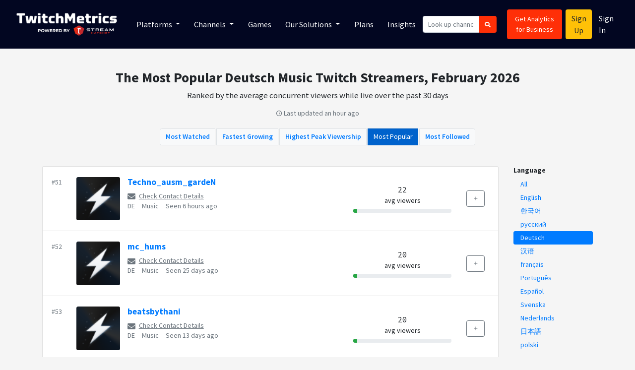

--- FILE ---
content_type: text/html; charset=utf-8
request_url: https://www.twitchmetrics.net/channels/popularity?game=Music&lang=de&page=2
body_size: 26241
content:

<!DOCTYPE html>
<html>
<head>
<script type="text/javascript">window.NREUM||(NREUM={});NREUM.info={"beacon":"bam.nr-data.net","errorBeacon":"bam.nr-data.net","licenseKey":"d700509639","applicationID":"42138403","transactionName":"IQpYTUFaW19TS04BDAMLWFxfaltWV10EEAYNBERdQBpHXEZMDQMWCxFP","queueTime":4,"applicationTime":2138,"agent":""}</script>
<script type="text/javascript">(window.NREUM||(NREUM={})).init={ajax:{deny_list:["bam.nr-data.net"]},feature_flags:["soft_nav"]};(window.NREUM||(NREUM={})).loader_config={licenseKey:"d700509639",applicationID:"42138403",browserID:"42138512"};;/*! For license information please see nr-loader-rum-1.308.0.min.js.LICENSE.txt */
(()=>{var e,t,r={163:(e,t,r)=>{"use strict";r.d(t,{j:()=>E});var n=r(384),i=r(1741);var a=r(2555);r(860).K7.genericEvents;const s="experimental.resources",o="register",c=e=>{if(!e||"string"!=typeof e)return!1;try{document.createDocumentFragment().querySelector(e)}catch{return!1}return!0};var d=r(2614),u=r(944),l=r(8122);const f="[data-nr-mask]",g=e=>(0,l.a)(e,(()=>{const e={feature_flags:[],experimental:{allow_registered_children:!1,resources:!1},mask_selector:"*",block_selector:"[data-nr-block]",mask_input_options:{color:!1,date:!1,"datetime-local":!1,email:!1,month:!1,number:!1,range:!1,search:!1,tel:!1,text:!1,time:!1,url:!1,week:!1,textarea:!1,select:!1,password:!0}};return{ajax:{deny_list:void 0,block_internal:!0,enabled:!0,autoStart:!0},api:{get allow_registered_children(){return e.feature_flags.includes(o)||e.experimental.allow_registered_children},set allow_registered_children(t){e.experimental.allow_registered_children=t},duplicate_registered_data:!1},browser_consent_mode:{enabled:!1},distributed_tracing:{enabled:void 0,exclude_newrelic_header:void 0,cors_use_newrelic_header:void 0,cors_use_tracecontext_headers:void 0,allowed_origins:void 0},get feature_flags(){return e.feature_flags},set feature_flags(t){e.feature_flags=t},generic_events:{enabled:!0,autoStart:!0},harvest:{interval:30},jserrors:{enabled:!0,autoStart:!0},logging:{enabled:!0,autoStart:!0},metrics:{enabled:!0,autoStart:!0},obfuscate:void 0,page_action:{enabled:!0},page_view_event:{enabled:!0,autoStart:!0},page_view_timing:{enabled:!0,autoStart:!0},performance:{capture_marks:!1,capture_measures:!1,capture_detail:!0,resources:{get enabled(){return e.feature_flags.includes(s)||e.experimental.resources},set enabled(t){e.experimental.resources=t},asset_types:[],first_party_domains:[],ignore_newrelic:!0}},privacy:{cookies_enabled:!0},proxy:{assets:void 0,beacon:void 0},session:{expiresMs:d.wk,inactiveMs:d.BB},session_replay:{autoStart:!0,enabled:!1,preload:!1,sampling_rate:10,error_sampling_rate:100,collect_fonts:!1,inline_images:!1,fix_stylesheets:!0,mask_all_inputs:!0,get mask_text_selector(){return e.mask_selector},set mask_text_selector(t){c(t)?e.mask_selector="".concat(t,",").concat(f):""===t||null===t?e.mask_selector=f:(0,u.R)(5,t)},get block_class(){return"nr-block"},get ignore_class(){return"nr-ignore"},get mask_text_class(){return"nr-mask"},get block_selector(){return e.block_selector},set block_selector(t){c(t)?e.block_selector+=",".concat(t):""!==t&&(0,u.R)(6,t)},get mask_input_options(){return e.mask_input_options},set mask_input_options(t){t&&"object"==typeof t?e.mask_input_options={...t,password:!0}:(0,u.R)(7,t)}},session_trace:{enabled:!0,autoStart:!0},soft_navigations:{enabled:!0,autoStart:!0},spa:{enabled:!0,autoStart:!0},ssl:void 0,user_actions:{enabled:!0,elementAttributes:["id","className","tagName","type"]}}})());var p=r(6154),m=r(9324);let h=0;const v={buildEnv:m.F3,distMethod:m.Xs,version:m.xv,originTime:p.WN},b={consented:!1},y={appMetadata:{},get consented(){return this.session?.state?.consent||b.consented},set consented(e){b.consented=e},customTransaction:void 0,denyList:void 0,disabled:!1,harvester:void 0,isolatedBacklog:!1,isRecording:!1,loaderType:void 0,maxBytes:3e4,obfuscator:void 0,onerror:void 0,ptid:void 0,releaseIds:{},session:void 0,timeKeeper:void 0,registeredEntities:[],jsAttributesMetadata:{bytes:0},get harvestCount(){return++h}},_=e=>{const t=(0,l.a)(e,y),r=Object.keys(v).reduce((e,t)=>(e[t]={value:v[t],writable:!1,configurable:!0,enumerable:!0},e),{});return Object.defineProperties(t,r)};var w=r(5701);const x=e=>{const t=e.startsWith("http");e+="/",r.p=t?e:"https://"+e};var R=r(7836),k=r(3241);const A={accountID:void 0,trustKey:void 0,agentID:void 0,licenseKey:void 0,applicationID:void 0,xpid:void 0},S=e=>(0,l.a)(e,A),T=new Set;function E(e,t={},r,s){let{init:o,info:c,loader_config:d,runtime:u={},exposed:l=!0}=t;if(!c){const e=(0,n.pV)();o=e.init,c=e.info,d=e.loader_config}e.init=g(o||{}),e.loader_config=S(d||{}),c.jsAttributes??={},p.bv&&(c.jsAttributes.isWorker=!0),e.info=(0,a.D)(c);const f=e.init,m=[c.beacon,c.errorBeacon];T.has(e.agentIdentifier)||(f.proxy.assets&&(x(f.proxy.assets),m.push(f.proxy.assets)),f.proxy.beacon&&m.push(f.proxy.beacon),e.beacons=[...m],function(e){const t=(0,n.pV)();Object.getOwnPropertyNames(i.W.prototype).forEach(r=>{const n=i.W.prototype[r];if("function"!=typeof n||"constructor"===n)return;let a=t[r];e[r]&&!1!==e.exposed&&"micro-agent"!==e.runtime?.loaderType&&(t[r]=(...t)=>{const n=e[r](...t);return a?a(...t):n})})}(e),(0,n.US)("activatedFeatures",w.B)),u.denyList=[...f.ajax.deny_list||[],...f.ajax.block_internal?m:[]],u.ptid=e.agentIdentifier,u.loaderType=r,e.runtime=_(u),T.has(e.agentIdentifier)||(e.ee=R.ee.get(e.agentIdentifier),e.exposed=l,(0,k.W)({agentIdentifier:e.agentIdentifier,drained:!!w.B?.[e.agentIdentifier],type:"lifecycle",name:"initialize",feature:void 0,data:e.config})),T.add(e.agentIdentifier)}},384:(e,t,r)=>{"use strict";r.d(t,{NT:()=>s,US:()=>u,Zm:()=>o,bQ:()=>d,dV:()=>c,pV:()=>l});var n=r(6154),i=r(1863),a=r(1910);const s={beacon:"bam.nr-data.net",errorBeacon:"bam.nr-data.net"};function o(){return n.gm.NREUM||(n.gm.NREUM={}),void 0===n.gm.newrelic&&(n.gm.newrelic=n.gm.NREUM),n.gm.NREUM}function c(){let e=o();return e.o||(e.o={ST:n.gm.setTimeout,SI:n.gm.setImmediate||n.gm.setInterval,CT:n.gm.clearTimeout,XHR:n.gm.XMLHttpRequest,REQ:n.gm.Request,EV:n.gm.Event,PR:n.gm.Promise,MO:n.gm.MutationObserver,FETCH:n.gm.fetch,WS:n.gm.WebSocket},(0,a.i)(...Object.values(e.o))),e}function d(e,t){let r=o();r.initializedAgents??={},t.initializedAt={ms:(0,i.t)(),date:new Date},r.initializedAgents[e]=t}function u(e,t){o()[e]=t}function l(){return function(){let e=o();const t=e.info||{};e.info={beacon:s.beacon,errorBeacon:s.errorBeacon,...t}}(),function(){let e=o();const t=e.init||{};e.init={...t}}(),c(),function(){let e=o();const t=e.loader_config||{};e.loader_config={...t}}(),o()}},782:(e,t,r)=>{"use strict";r.d(t,{T:()=>n});const n=r(860).K7.pageViewTiming},860:(e,t,r)=>{"use strict";r.d(t,{$J:()=>u,K7:()=>c,P3:()=>d,XX:()=>i,Yy:()=>o,df:()=>a,qY:()=>n,v4:()=>s});const n="events",i="jserrors",a="browser/blobs",s="rum",o="browser/logs",c={ajax:"ajax",genericEvents:"generic_events",jserrors:i,logging:"logging",metrics:"metrics",pageAction:"page_action",pageViewEvent:"page_view_event",pageViewTiming:"page_view_timing",sessionReplay:"session_replay",sessionTrace:"session_trace",softNav:"soft_navigations",spa:"spa"},d={[c.pageViewEvent]:1,[c.pageViewTiming]:2,[c.metrics]:3,[c.jserrors]:4,[c.spa]:5,[c.ajax]:6,[c.sessionTrace]:7,[c.softNav]:8,[c.sessionReplay]:9,[c.logging]:10,[c.genericEvents]:11},u={[c.pageViewEvent]:s,[c.pageViewTiming]:n,[c.ajax]:n,[c.spa]:n,[c.softNav]:n,[c.metrics]:i,[c.jserrors]:i,[c.sessionTrace]:a,[c.sessionReplay]:a,[c.logging]:o,[c.genericEvents]:"ins"}},944:(e,t,r)=>{"use strict";r.d(t,{R:()=>i});var n=r(3241);function i(e,t){"function"==typeof console.debug&&(console.debug("New Relic Warning: https://github.com/newrelic/newrelic-browser-agent/blob/main/docs/warning-codes.md#".concat(e),t),(0,n.W)({agentIdentifier:null,drained:null,type:"data",name:"warn",feature:"warn",data:{code:e,secondary:t}}))}},1687:(e,t,r)=>{"use strict";r.d(t,{Ak:()=>d,Ze:()=>f,x3:()=>u});var n=r(3241),i=r(7836),a=r(3606),s=r(860),o=r(2646);const c={};function d(e,t){const r={staged:!1,priority:s.P3[t]||0};l(e),c[e].get(t)||c[e].set(t,r)}function u(e,t){e&&c[e]&&(c[e].get(t)&&c[e].delete(t),p(e,t,!1),c[e].size&&g(e))}function l(e){if(!e)throw new Error("agentIdentifier required");c[e]||(c[e]=new Map)}function f(e="",t="feature",r=!1){if(l(e),!e||!c[e].get(t)||r)return p(e,t);c[e].get(t).staged=!0,g(e)}function g(e){const t=Array.from(c[e]);t.every(([e,t])=>t.staged)&&(t.sort((e,t)=>e[1].priority-t[1].priority),t.forEach(([t])=>{c[e].delete(t),p(e,t)}))}function p(e,t,r=!0){const s=e?i.ee.get(e):i.ee,c=a.i.handlers;if(!s.aborted&&s.backlog&&c){if((0,n.W)({agentIdentifier:e,type:"lifecycle",name:"drain",feature:t}),r){const e=s.backlog[t],r=c[t];if(r){for(let t=0;e&&t<e.length;++t)m(e[t],r);Object.entries(r).forEach(([e,t])=>{Object.values(t||{}).forEach(t=>{t[0]?.on&&t[0]?.context()instanceof o.y&&t[0].on(e,t[1])})})}}s.isolatedBacklog||delete c[t],s.backlog[t]=null,s.emit("drain-"+t,[])}}function m(e,t){var r=e[1];Object.values(t[r]||{}).forEach(t=>{var r=e[0];if(t[0]===r){var n=t[1],i=e[3],a=e[2];n.apply(i,a)}})}},1738:(e,t,r)=>{"use strict";r.d(t,{U:()=>g,Y:()=>f});var n=r(3241),i=r(9908),a=r(1863),s=r(944),o=r(5701),c=r(3969),d=r(8362),u=r(860),l=r(4261);function f(e,t,r,a){const f=a||r;!f||f[e]&&f[e]!==d.d.prototype[e]||(f[e]=function(){(0,i.p)(c.xV,["API/"+e+"/called"],void 0,u.K7.metrics,r.ee),(0,n.W)({agentIdentifier:r.agentIdentifier,drained:!!o.B?.[r.agentIdentifier],type:"data",name:"api",feature:l.Pl+e,data:{}});try{return t.apply(this,arguments)}catch(e){(0,s.R)(23,e)}})}function g(e,t,r,n,s){const o=e.info;null===r?delete o.jsAttributes[t]:o.jsAttributes[t]=r,(s||null===r)&&(0,i.p)(l.Pl+n,[(0,a.t)(),t,r],void 0,"session",e.ee)}},1741:(e,t,r)=>{"use strict";r.d(t,{W:()=>a});var n=r(944),i=r(4261);class a{#e(e,...t){if(this[e]!==a.prototype[e])return this[e](...t);(0,n.R)(35,e)}addPageAction(e,t){return this.#e(i.hG,e,t)}register(e){return this.#e(i.eY,e)}recordCustomEvent(e,t){return this.#e(i.fF,e,t)}setPageViewName(e,t){return this.#e(i.Fw,e,t)}setCustomAttribute(e,t,r){return this.#e(i.cD,e,t,r)}noticeError(e,t){return this.#e(i.o5,e,t)}setUserId(e,t=!1){return this.#e(i.Dl,e,t)}setApplicationVersion(e){return this.#e(i.nb,e)}setErrorHandler(e){return this.#e(i.bt,e)}addRelease(e,t){return this.#e(i.k6,e,t)}log(e,t){return this.#e(i.$9,e,t)}start(){return this.#e(i.d3)}finished(e){return this.#e(i.BL,e)}recordReplay(){return this.#e(i.CH)}pauseReplay(){return this.#e(i.Tb)}addToTrace(e){return this.#e(i.U2,e)}setCurrentRouteName(e){return this.#e(i.PA,e)}interaction(e){return this.#e(i.dT,e)}wrapLogger(e,t,r){return this.#e(i.Wb,e,t,r)}measure(e,t){return this.#e(i.V1,e,t)}consent(e){return this.#e(i.Pv,e)}}},1863:(e,t,r)=>{"use strict";function n(){return Math.floor(performance.now())}r.d(t,{t:()=>n})},1910:(e,t,r)=>{"use strict";r.d(t,{i:()=>a});var n=r(944);const i=new Map;function a(...e){return e.every(e=>{if(i.has(e))return i.get(e);const t="function"==typeof e?e.toString():"",r=t.includes("[native code]"),a=t.includes("nrWrapper");return r||a||(0,n.R)(64,e?.name||t),i.set(e,r),r})}},2555:(e,t,r)=>{"use strict";r.d(t,{D:()=>o,f:()=>s});var n=r(384),i=r(8122);const a={beacon:n.NT.beacon,errorBeacon:n.NT.errorBeacon,licenseKey:void 0,applicationID:void 0,sa:void 0,queueTime:void 0,applicationTime:void 0,ttGuid:void 0,user:void 0,account:void 0,product:void 0,extra:void 0,jsAttributes:{},userAttributes:void 0,atts:void 0,transactionName:void 0,tNamePlain:void 0};function s(e){try{return!!e.licenseKey&&!!e.errorBeacon&&!!e.applicationID}catch(e){return!1}}const o=e=>(0,i.a)(e,a)},2614:(e,t,r)=>{"use strict";r.d(t,{BB:()=>s,H3:()=>n,g:()=>d,iL:()=>c,tS:()=>o,uh:()=>i,wk:()=>a});const n="NRBA",i="SESSION",a=144e5,s=18e5,o={STARTED:"session-started",PAUSE:"session-pause",RESET:"session-reset",RESUME:"session-resume",UPDATE:"session-update"},c={SAME_TAB:"same-tab",CROSS_TAB:"cross-tab"},d={OFF:0,FULL:1,ERROR:2}},2646:(e,t,r)=>{"use strict";r.d(t,{y:()=>n});class n{constructor(e){this.contextId=e}}},2843:(e,t,r)=>{"use strict";r.d(t,{G:()=>a,u:()=>i});var n=r(3878);function i(e,t=!1,r,i){(0,n.DD)("visibilitychange",function(){if(t)return void("hidden"===document.visibilityState&&e());e(document.visibilityState)},r,i)}function a(e,t,r){(0,n.sp)("pagehide",e,t,r)}},3241:(e,t,r)=>{"use strict";r.d(t,{W:()=>a});var n=r(6154);const i="newrelic";function a(e={}){try{n.gm.dispatchEvent(new CustomEvent(i,{detail:e}))}catch(e){}}},3606:(e,t,r)=>{"use strict";r.d(t,{i:()=>a});var n=r(9908);a.on=s;var i=a.handlers={};function a(e,t,r,a){s(a||n.d,i,e,t,r)}function s(e,t,r,i,a){a||(a="feature"),e||(e=n.d);var s=t[a]=t[a]||{};(s[r]=s[r]||[]).push([e,i])}},3878:(e,t,r)=>{"use strict";function n(e,t){return{capture:e,passive:!1,signal:t}}function i(e,t,r=!1,i){window.addEventListener(e,t,n(r,i))}function a(e,t,r=!1,i){document.addEventListener(e,t,n(r,i))}r.d(t,{DD:()=>a,jT:()=>n,sp:()=>i})},3969:(e,t,r)=>{"use strict";r.d(t,{TZ:()=>n,XG:()=>o,rs:()=>i,xV:()=>s,z_:()=>a});const n=r(860).K7.metrics,i="sm",a="cm",s="storeSupportabilityMetrics",o="storeEventMetrics"},4234:(e,t,r)=>{"use strict";r.d(t,{W:()=>a});var n=r(7836),i=r(1687);class a{constructor(e,t){this.agentIdentifier=e,this.ee=n.ee.get(e),this.featureName=t,this.blocked=!1}deregisterDrain(){(0,i.x3)(this.agentIdentifier,this.featureName)}}},4261:(e,t,r)=>{"use strict";r.d(t,{$9:()=>d,BL:()=>o,CH:()=>g,Dl:()=>_,Fw:()=>y,PA:()=>h,Pl:()=>n,Pv:()=>k,Tb:()=>l,U2:()=>a,V1:()=>R,Wb:()=>x,bt:()=>b,cD:()=>v,d3:()=>w,dT:()=>c,eY:()=>p,fF:()=>f,hG:()=>i,k6:()=>s,nb:()=>m,o5:()=>u});const n="api-",i="addPageAction",a="addToTrace",s="addRelease",o="finished",c="interaction",d="log",u="noticeError",l="pauseReplay",f="recordCustomEvent",g="recordReplay",p="register",m="setApplicationVersion",h="setCurrentRouteName",v="setCustomAttribute",b="setErrorHandler",y="setPageViewName",_="setUserId",w="start",x="wrapLogger",R="measure",k="consent"},5289:(e,t,r)=>{"use strict";r.d(t,{GG:()=>s,Qr:()=>c,sB:()=>o});var n=r(3878),i=r(6389);function a(){return"undefined"==typeof document||"complete"===document.readyState}function s(e,t){if(a())return e();const r=(0,i.J)(e),s=setInterval(()=>{a()&&(clearInterval(s),r())},500);(0,n.sp)("load",r,t)}function o(e){if(a())return e();(0,n.DD)("DOMContentLoaded",e)}function c(e){if(a())return e();(0,n.sp)("popstate",e)}},5607:(e,t,r)=>{"use strict";r.d(t,{W:()=>n});const n=(0,r(9566).bz)()},5701:(e,t,r)=>{"use strict";r.d(t,{B:()=>a,t:()=>s});var n=r(3241);const i=new Set,a={};function s(e,t){const r=t.agentIdentifier;a[r]??={},e&&"object"==typeof e&&(i.has(r)||(t.ee.emit("rumresp",[e]),a[r]=e,i.add(r),(0,n.W)({agentIdentifier:r,loaded:!0,drained:!0,type:"lifecycle",name:"load",feature:void 0,data:e})))}},6154:(e,t,r)=>{"use strict";r.d(t,{OF:()=>c,RI:()=>i,WN:()=>u,bv:()=>a,eN:()=>l,gm:()=>s,mw:()=>o,sb:()=>d});var n=r(1863);const i="undefined"!=typeof window&&!!window.document,a="undefined"!=typeof WorkerGlobalScope&&("undefined"!=typeof self&&self instanceof WorkerGlobalScope&&self.navigator instanceof WorkerNavigator||"undefined"!=typeof globalThis&&globalThis instanceof WorkerGlobalScope&&globalThis.navigator instanceof WorkerNavigator),s=i?window:"undefined"!=typeof WorkerGlobalScope&&("undefined"!=typeof self&&self instanceof WorkerGlobalScope&&self||"undefined"!=typeof globalThis&&globalThis instanceof WorkerGlobalScope&&globalThis),o=Boolean("hidden"===s?.document?.visibilityState),c=/iPad|iPhone|iPod/.test(s.navigator?.userAgent),d=c&&"undefined"==typeof SharedWorker,u=((()=>{const e=s.navigator?.userAgent?.match(/Firefox[/\s](\d+\.\d+)/);Array.isArray(e)&&e.length>=2&&e[1]})(),Date.now()-(0,n.t)()),l=()=>"undefined"!=typeof PerformanceNavigationTiming&&s?.performance?.getEntriesByType("navigation")?.[0]?.responseStart},6389:(e,t,r)=>{"use strict";function n(e,t=500,r={}){const n=r?.leading||!1;let i;return(...r)=>{n&&void 0===i&&(e.apply(this,r),i=setTimeout(()=>{i=clearTimeout(i)},t)),n||(clearTimeout(i),i=setTimeout(()=>{e.apply(this,r)},t))}}function i(e){let t=!1;return(...r)=>{t||(t=!0,e.apply(this,r))}}r.d(t,{J:()=>i,s:()=>n})},6630:(e,t,r)=>{"use strict";r.d(t,{T:()=>n});const n=r(860).K7.pageViewEvent},7699:(e,t,r)=>{"use strict";r.d(t,{It:()=>a,KC:()=>o,No:()=>i,qh:()=>s});var n=r(860);const i=16e3,a=1e6,s="SESSION_ERROR",o={[n.K7.logging]:!0,[n.K7.genericEvents]:!1,[n.K7.jserrors]:!1,[n.K7.ajax]:!1}},7836:(e,t,r)=>{"use strict";r.d(t,{P:()=>o,ee:()=>c});var n=r(384),i=r(8990),a=r(2646),s=r(5607);const o="nr@context:".concat(s.W),c=function e(t,r){var n={},s={},u={},l=!1;try{l=16===r.length&&d.initializedAgents?.[r]?.runtime.isolatedBacklog}catch(e){}var f={on:p,addEventListener:p,removeEventListener:function(e,t){var r=n[e];if(!r)return;for(var i=0;i<r.length;i++)r[i]===t&&r.splice(i,1)},emit:function(e,r,n,i,a){!1!==a&&(a=!0);if(c.aborted&&!i)return;t&&a&&t.emit(e,r,n);var o=g(n);m(e).forEach(e=>{e.apply(o,r)});var d=v()[s[e]];d&&d.push([f,e,r,o]);return o},get:h,listeners:m,context:g,buffer:function(e,t){const r=v();if(t=t||"feature",f.aborted)return;Object.entries(e||{}).forEach(([e,n])=>{s[n]=t,t in r||(r[t]=[])})},abort:function(){f._aborted=!0,Object.keys(f.backlog).forEach(e=>{delete f.backlog[e]})},isBuffering:function(e){return!!v()[s[e]]},debugId:r,backlog:l?{}:t&&"object"==typeof t.backlog?t.backlog:{},isolatedBacklog:l};return Object.defineProperty(f,"aborted",{get:()=>{let e=f._aborted||!1;return e||(t&&(e=t.aborted),e)}}),f;function g(e){return e&&e instanceof a.y?e:e?(0,i.I)(e,o,()=>new a.y(o)):new a.y(o)}function p(e,t){n[e]=m(e).concat(t)}function m(e){return n[e]||[]}function h(t){return u[t]=u[t]||e(f,t)}function v(){return f.backlog}}(void 0,"globalEE"),d=(0,n.Zm)();d.ee||(d.ee=c)},8122:(e,t,r)=>{"use strict";r.d(t,{a:()=>i});var n=r(944);function i(e,t){try{if(!e||"object"!=typeof e)return(0,n.R)(3);if(!t||"object"!=typeof t)return(0,n.R)(4);const r=Object.create(Object.getPrototypeOf(t),Object.getOwnPropertyDescriptors(t)),a=0===Object.keys(r).length?e:r;for(let s in a)if(void 0!==e[s])try{if(null===e[s]){r[s]=null;continue}Array.isArray(e[s])&&Array.isArray(t[s])?r[s]=Array.from(new Set([...e[s],...t[s]])):"object"==typeof e[s]&&"object"==typeof t[s]?r[s]=i(e[s],t[s]):r[s]=e[s]}catch(e){r[s]||(0,n.R)(1,e)}return r}catch(e){(0,n.R)(2,e)}}},8362:(e,t,r)=>{"use strict";r.d(t,{d:()=>a});var n=r(9566),i=r(1741);class a extends i.W{agentIdentifier=(0,n.LA)(16)}},8374:(e,t,r)=>{r.nc=(()=>{try{return document?.currentScript?.nonce}catch(e){}return""})()},8990:(e,t,r)=>{"use strict";r.d(t,{I:()=>i});var n=Object.prototype.hasOwnProperty;function i(e,t,r){if(n.call(e,t))return e[t];var i=r();if(Object.defineProperty&&Object.keys)try{return Object.defineProperty(e,t,{value:i,writable:!0,enumerable:!1}),i}catch(e){}return e[t]=i,i}},9324:(e,t,r)=>{"use strict";r.d(t,{F3:()=>i,Xs:()=>a,xv:()=>n});const n="1.308.0",i="PROD",a="CDN"},9566:(e,t,r)=>{"use strict";r.d(t,{LA:()=>o,bz:()=>s});var n=r(6154);const i="xxxxxxxx-xxxx-4xxx-yxxx-xxxxxxxxxxxx";function a(e,t){return e?15&e[t]:16*Math.random()|0}function s(){const e=n.gm?.crypto||n.gm?.msCrypto;let t,r=0;return e&&e.getRandomValues&&(t=e.getRandomValues(new Uint8Array(30))),i.split("").map(e=>"x"===e?a(t,r++).toString(16):"y"===e?(3&a()|8).toString(16):e).join("")}function o(e){const t=n.gm?.crypto||n.gm?.msCrypto;let r,i=0;t&&t.getRandomValues&&(r=t.getRandomValues(new Uint8Array(e)));const s=[];for(var o=0;o<e;o++)s.push(a(r,i++).toString(16));return s.join("")}},9908:(e,t,r)=>{"use strict";r.d(t,{d:()=>n,p:()=>i});var n=r(7836).ee.get("handle");function i(e,t,r,i,a){a?(a.buffer([e],i),a.emit(e,t,r)):(n.buffer([e],i),n.emit(e,t,r))}}},n={};function i(e){var t=n[e];if(void 0!==t)return t.exports;var a=n[e]={exports:{}};return r[e](a,a.exports,i),a.exports}i.m=r,i.d=(e,t)=>{for(var r in t)i.o(t,r)&&!i.o(e,r)&&Object.defineProperty(e,r,{enumerable:!0,get:t[r]})},i.f={},i.e=e=>Promise.all(Object.keys(i.f).reduce((t,r)=>(i.f[r](e,t),t),[])),i.u=e=>"nr-rum-1.308.0.min.js",i.o=(e,t)=>Object.prototype.hasOwnProperty.call(e,t),e={},t="NRBA-1.308.0.PROD:",i.l=(r,n,a,s)=>{if(e[r])e[r].push(n);else{var o,c;if(void 0!==a)for(var d=document.getElementsByTagName("script"),u=0;u<d.length;u++){var l=d[u];if(l.getAttribute("src")==r||l.getAttribute("data-webpack")==t+a){o=l;break}}if(!o){c=!0;var f={296:"sha512-+MIMDsOcckGXa1EdWHqFNv7P+JUkd5kQwCBr3KE6uCvnsBNUrdSt4a/3/L4j4TxtnaMNjHpza2/erNQbpacJQA=="};(o=document.createElement("script")).charset="utf-8",i.nc&&o.setAttribute("nonce",i.nc),o.setAttribute("data-webpack",t+a),o.src=r,0!==o.src.indexOf(window.location.origin+"/")&&(o.crossOrigin="anonymous"),f[s]&&(o.integrity=f[s])}e[r]=[n];var g=(t,n)=>{o.onerror=o.onload=null,clearTimeout(p);var i=e[r];if(delete e[r],o.parentNode&&o.parentNode.removeChild(o),i&&i.forEach(e=>e(n)),t)return t(n)},p=setTimeout(g.bind(null,void 0,{type:"timeout",target:o}),12e4);o.onerror=g.bind(null,o.onerror),o.onload=g.bind(null,o.onload),c&&document.head.appendChild(o)}},i.r=e=>{"undefined"!=typeof Symbol&&Symbol.toStringTag&&Object.defineProperty(e,Symbol.toStringTag,{value:"Module"}),Object.defineProperty(e,"__esModule",{value:!0})},i.p="https://js-agent.newrelic.com/",(()=>{var e={374:0,840:0};i.f.j=(t,r)=>{var n=i.o(e,t)?e[t]:void 0;if(0!==n)if(n)r.push(n[2]);else{var a=new Promise((r,i)=>n=e[t]=[r,i]);r.push(n[2]=a);var s=i.p+i.u(t),o=new Error;i.l(s,r=>{if(i.o(e,t)&&(0!==(n=e[t])&&(e[t]=void 0),n)){var a=r&&("load"===r.type?"missing":r.type),s=r&&r.target&&r.target.src;o.message="Loading chunk "+t+" failed: ("+a+": "+s+")",o.name="ChunkLoadError",o.type=a,o.request=s,n[1](o)}},"chunk-"+t,t)}};var t=(t,r)=>{var n,a,[s,o,c]=r,d=0;if(s.some(t=>0!==e[t])){for(n in o)i.o(o,n)&&(i.m[n]=o[n]);if(c)c(i)}for(t&&t(r);d<s.length;d++)a=s[d],i.o(e,a)&&e[a]&&e[a][0](),e[a]=0},r=self["webpackChunk:NRBA-1.308.0.PROD"]=self["webpackChunk:NRBA-1.308.0.PROD"]||[];r.forEach(t.bind(null,0)),r.push=t.bind(null,r.push.bind(r))})(),(()=>{"use strict";i(8374);var e=i(8362),t=i(860);const r=Object.values(t.K7);var n=i(163);var a=i(9908),s=i(1863),o=i(4261),c=i(1738);var d=i(1687),u=i(4234),l=i(5289),f=i(6154),g=i(944),p=i(384);const m=e=>f.RI&&!0===e?.privacy.cookies_enabled;function h(e){return!!(0,p.dV)().o.MO&&m(e)&&!0===e?.session_trace.enabled}var v=i(6389),b=i(7699);class y extends u.W{constructor(e,t){super(e.agentIdentifier,t),this.agentRef=e,this.abortHandler=void 0,this.featAggregate=void 0,this.loadedSuccessfully=void 0,this.onAggregateImported=new Promise(e=>{this.loadedSuccessfully=e}),this.deferred=Promise.resolve(),!1===e.init[this.featureName].autoStart?this.deferred=new Promise((t,r)=>{this.ee.on("manual-start-all",(0,v.J)(()=>{(0,d.Ak)(e.agentIdentifier,this.featureName),t()}))}):(0,d.Ak)(e.agentIdentifier,t)}importAggregator(e,t,r={}){if(this.featAggregate)return;const n=async()=>{let n;await this.deferred;try{if(m(e.init)){const{setupAgentSession:t}=await i.e(296).then(i.bind(i,3305));n=t(e)}}catch(e){(0,g.R)(20,e),this.ee.emit("internal-error",[e]),(0,a.p)(b.qh,[e],void 0,this.featureName,this.ee)}try{if(!this.#t(this.featureName,n,e.init))return(0,d.Ze)(this.agentIdentifier,this.featureName),void this.loadedSuccessfully(!1);const{Aggregate:i}=await t();this.featAggregate=new i(e,r),e.runtime.harvester.initializedAggregates.push(this.featAggregate),this.loadedSuccessfully(!0)}catch(e){(0,g.R)(34,e),this.abortHandler?.(),(0,d.Ze)(this.agentIdentifier,this.featureName,!0),this.loadedSuccessfully(!1),this.ee&&this.ee.abort()}};f.RI?(0,l.GG)(()=>n(),!0):n()}#t(e,r,n){if(this.blocked)return!1;switch(e){case t.K7.sessionReplay:return h(n)&&!!r;case t.K7.sessionTrace:return!!r;default:return!0}}}var _=i(6630),w=i(2614),x=i(3241);class R extends y{static featureName=_.T;constructor(e){var t;super(e,_.T),this.setupInspectionEvents(e.agentIdentifier),t=e,(0,c.Y)(o.Fw,function(e,r){"string"==typeof e&&("/"!==e.charAt(0)&&(e="/"+e),t.runtime.customTransaction=(r||"http://custom.transaction")+e,(0,a.p)(o.Pl+o.Fw,[(0,s.t)()],void 0,void 0,t.ee))},t),this.importAggregator(e,()=>i.e(296).then(i.bind(i,3943)))}setupInspectionEvents(e){const t=(t,r)=>{t&&(0,x.W)({agentIdentifier:e,timeStamp:t.timeStamp,loaded:"complete"===t.target.readyState,type:"window",name:r,data:t.target.location+""})};(0,l.sB)(e=>{t(e,"DOMContentLoaded")}),(0,l.GG)(e=>{t(e,"load")}),(0,l.Qr)(e=>{t(e,"navigate")}),this.ee.on(w.tS.UPDATE,(t,r)=>{(0,x.W)({agentIdentifier:e,type:"lifecycle",name:"session",data:r})})}}class k extends e.d{constructor(e){var t;(super(),f.gm)?(this.features={},(0,p.bQ)(this.agentIdentifier,this),this.desiredFeatures=new Set(e.features||[]),this.desiredFeatures.add(R),(0,n.j)(this,e,e.loaderType||"agent"),t=this,(0,c.Y)(o.cD,function(e,r,n=!1){if("string"==typeof e){if(["string","number","boolean"].includes(typeof r)||null===r)return(0,c.U)(t,e,r,o.cD,n);(0,g.R)(40,typeof r)}else(0,g.R)(39,typeof e)},t),function(e){(0,c.Y)(o.Dl,function(t,r=!1){if("string"!=typeof t&&null!==t)return void(0,g.R)(41,typeof t);const n=e.info.jsAttributes["enduser.id"];r&&null!=n&&n!==t?(0,a.p)(o.Pl+"setUserIdAndResetSession",[t],void 0,"session",e.ee):(0,c.U)(e,"enduser.id",t,o.Dl,!0)},e)}(this),function(e){(0,c.Y)(o.nb,function(t){if("string"==typeof t||null===t)return(0,c.U)(e,"application.version",t,o.nb,!1);(0,g.R)(42,typeof t)},e)}(this),function(e){(0,c.Y)(o.d3,function(){e.ee.emit("manual-start-all")},e)}(this),function(e){(0,c.Y)(o.Pv,function(t=!0){if("boolean"==typeof t){if((0,a.p)(o.Pl+o.Pv,[t],void 0,"session",e.ee),e.runtime.consented=t,t){const t=e.features.page_view_event;t.onAggregateImported.then(e=>{const r=t.featAggregate;e&&!r.sentRum&&r.sendRum()})}}else(0,g.R)(65,typeof t)},e)}(this),this.run()):(0,g.R)(21)}get config(){return{info:this.info,init:this.init,loader_config:this.loader_config,runtime:this.runtime}}get api(){return this}run(){try{const e=function(e){const t={};return r.forEach(r=>{t[r]=!!e[r]?.enabled}),t}(this.init),n=[...this.desiredFeatures];n.sort((e,r)=>t.P3[e.featureName]-t.P3[r.featureName]),n.forEach(r=>{if(!e[r.featureName]&&r.featureName!==t.K7.pageViewEvent)return;if(r.featureName===t.K7.spa)return void(0,g.R)(67);const n=function(e){switch(e){case t.K7.ajax:return[t.K7.jserrors];case t.K7.sessionTrace:return[t.K7.ajax,t.K7.pageViewEvent];case t.K7.sessionReplay:return[t.K7.sessionTrace];case t.K7.pageViewTiming:return[t.K7.pageViewEvent];default:return[]}}(r.featureName).filter(e=>!(e in this.features));n.length>0&&(0,g.R)(36,{targetFeature:r.featureName,missingDependencies:n}),this.features[r.featureName]=new r(this)})}catch(e){(0,g.R)(22,e);for(const e in this.features)this.features[e].abortHandler?.();const t=(0,p.Zm)();delete t.initializedAgents[this.agentIdentifier]?.features,delete this.sharedAggregator;return t.ee.get(this.agentIdentifier).abort(),!1}}}var A=i(2843),S=i(782);class T extends y{static featureName=S.T;constructor(e){super(e,S.T),f.RI&&((0,A.u)(()=>(0,a.p)("docHidden",[(0,s.t)()],void 0,S.T,this.ee),!0),(0,A.G)(()=>(0,a.p)("winPagehide",[(0,s.t)()],void 0,S.T,this.ee)),this.importAggregator(e,()=>i.e(296).then(i.bind(i,2117))))}}var E=i(3969);class I extends y{static featureName=E.TZ;constructor(e){super(e,E.TZ),f.RI&&document.addEventListener("securitypolicyviolation",e=>{(0,a.p)(E.xV,["Generic/CSPViolation/Detected"],void 0,this.featureName,this.ee)}),this.importAggregator(e,()=>i.e(296).then(i.bind(i,9623)))}}new k({features:[R,T,I],loaderType:"lite"})})()})();</script>
  <meta name="csrf-param" content="authenticity_token" />
<meta name="csrf-token" content="W9cVckvAtzLJ947qxfhO59C2JsdmhtnJMTrjuIRXsphgQOXdLTU8FlFjbcYelOwp7ceE6/qnA4tr74dmtuOl+A==" />

  <title>The Most Popular Deutsch Music Twitch Streamers, February 2026</title>
  <meta name="viewport" content="width=device-width, initial-scale=1, shrink-to-fit=no">
  <meta name="ezoic-site-verification" content="P4Crhm8qqwxe0XrWmMGNAgDMpiGvWV" />
  <link href="https://fonts.googleapis.com/css?family=Source+Sans+Pro:300,300i,400,400i,600,600i,700,700i" rel="stylesheet">
  <link href="https://fonts.googleapis.com/css?family=Source+Code+Pro:300,400,500,600,700" rel="stylesheet">
  <link rel="stylesheet" href="https://cdnjs.cloudflare.com/ajax/libs/font-awesome/4.7.0/css/font-awesome.min.css">

  <link rel="stylesheet" media="all" href="/assets/application-fa34fcb6dcc7bcd25323c32500ec3e42bd8292c1682a8d88a650728e28108e14.css" />

  <script src="https://js.stripe.com/v3/"></script>

      <!-- GA tracking code -->
      <script>
        (function(i,s,o,g,r,a,m){i['GoogleAnalyticsObject']=r;i[r]=i[r]||function(){
          (i[r].q=i[r].q||[]).push(arguments)},i[r].l=1*new Date();a=s.createElement(o),
          m=s.getElementsByTagName(o)[0];a.async=1;a.src=g;m.parentNode.insertBefore(a,m)
        })(window,document,'script','//www.google-analytics.com/analytics.js','ga');
        ga('create', 'UA-74931546-1', 'auto');
        ga('send', 'pageview');
      </script>

      <!-- Google tag (gtag.js) -->
      <script async src="https://www.googletagmanager.com/gtag/js?id=G-NQEKPSZQ27"></script>
      <script>
        window.dataLayer = window.dataLayer || [];
        function gtag(){dataLayer.push(arguments);}
        gtag('js', new Date());

        gtag('config', 'G-NQEKPSZQ27');
      </script>

      <!-- Start of HubSpot Embed Code -->
      <script type="text/javascript" id="hs-script-loader" async defer src="//js.hs-scripts.com/39645622.js"></script>
      <!-- End of HubSpot Embed Code -->
      <script data-cfasync="false">window.nitroAds=window.nitroAds||{createAd:function(){return new Promise(e=>{window.nitroAds.queue.push(["createAd",arguments,e])})},addUserToken:function(){window.nitroAds.queue.push(["addUserToken",arguments])},queue:[]};</script>
      <script data-cfasync="false" async src="https://s.nitropay.com/ads-1798.js"></script>

    <!-- Hotjar Tracking Code for www.twitchmetrics.net -->
    <script>
      (function(h,o,t,j,a,r){
        h.hj=h.hj||function(){(h.hj.q=h.hj.q||[]).push(arguments)};
        h._hjSettings={hjid:438796,hjsv:5};
        a=o.getElementsByTagName('head')[0];
        r=o.createElement('script');r.async=1;
        r.src=t+h._hjSettings.hjid+j+h._hjSettings.hjsv;
        a.appendChild(r);
      })(window,document,'//static.hotjar.com/c/hotjar-','.js?sv=');
    </script>

    <!-- Google Tag Manager -->
    <script>(function(w,d,s,l,i){w[l]=w[l]||[];w[l].push({'gtm.start':
    new Date().getTime(),event:'gtm.js'});var f=d.getElementsByTagName(s)[0],
    j=d.createElement(s),dl=l!='dataLayer'?'&l='+l:'';j.async=true;j.src=
    'https://www.googletagmanager.com/gtm.js?id='+i+dl;f.parentNode.insertBefore(j,f);
    })(window,document,'script','dataLayer','GTM-TW6HFHJ');</script>
    <!-- End Google Tag Manager -->

  <script src="/assets/application-d707eebf673474c81eaf53bd6d087a4de634baaefe19d6a5955404c7a2b6c464.js"></script>
  <script src="/packs/js/application-58f054026bdba12569b2.js"></script>

</head>
<body class="min-vh-100 d-flex flex-column">
  <!-- Google Tag Manager (noscript) -->
  <noscript><iframe src="https://www.googletagmanager.com/ns.html?id=GTM-TW6HFHJ"
  height="0" width="0" style="display:none;visibility:hidden"></iframe></noscript>
  <!-- End Google Tag Manager (noscript) -->

<nav class="navbar navbar-expand-lg navbar-dark bg-dark main-navbar">
  <div class="container-fluid">
    <a class="navbar-brand mr-4" href="/">
      <img height="60" alt="Twitchmetrics" src="/assets/twitchmetrics-logo-6a5e20d1bc11ddcd11b7769a8c1793cb79a8061904404b6663e18067455def2e.png" />
</a>    <button class="navbar-toggler ml-auto" type="button" data-toggle="collapse" data-target="#navbar-collapse">
      <span class="navbar-toggler-icon"></span>
    </button>
    <div class="collapse navbar-collapse" id="navbar-collapse">
      <ul class="navbar-nav align-items-center">


        <li class="nav-item dropdown">
          <a class="nav-link dropdown-toggle" href="#" id="use-cases-dropdown" role="button" data-toggle="dropdown" aria-haspopup="true" aria-expanded="false">
            Platforms
          </a>
          <div class="dropdown-menu bg-dark dropdown-free" aria-labelledby="use-cases-dropdown">
            <a class="nav-link" href="/overviews/twitch">Twitch</a>
            <a href="https://streamhatchet.com/rankings/youtube/?period=last-30-days" target="_blank" class="nav-link">YouTube</a>
            <a class="nav-link" href="/overviews/kick">Kick</a>
          </div>
        </li>
        <li class="nav-item dropdown">
          <a class="nav-link dropdown-toggle" href="#" id="use-cases-dropdown" role="button" data-toggle="dropdown" aria-haspopup="true" aria-expanded="false">
            Channels
          </a>
          <div class="dropdown-menu bg-dark dropdown-free" aria-labelledby="use-cases-dropdown">
            <a class="nav-link" href="/channels/viewership">Twitch Channels</a>
            <a href="https://streamhatchet.com/rankings/youtube/?period=last-30-days" target="_blank" class="nav-link">YouTube Channels</a>
            <a class="nav-link" href="/kick_channels/viewership">Kick Channels</a>
            <a class="nav-link" href="/emotes">Emotes</a>
          </div>
        </li>
        <li class="nav-item">
          <a class="nav-link d-inline" href="/games/viewership">Games</a>
        </li>
        <li class="nav-item dropdown">
          <a class="nav-link dropdown-toggle" href="#" id="use-cases-dropdown" role="button" data-toggle="dropdown" aria-haspopup="true" aria-expanded="false">
            Our Solutions
          </a>
          <div class="dropdown-menu bg-dark dropdown-free" aria-labelledby="use-cases-dropdown">
            <a href="https://blog.twitchmetrics.net/our-solutions#insights_container" target="_blank" class="nav-link">For Streamers & Indies</a>
            <a href="https://blog.twitchmetrics.net/our-solutions#full_power_container" target="_blank" class="nav-link">Enterprise Solutions</a>
            <a href="https://blog.twitchmetrics.net/our-solutions#pricing_container" target="_blank" class="nav-link">Pricing</a>
          </div>
        </li>
        <li class="nav-item">
            <a href="https://blog.twitchmetrics.net/our-solutions#pricing_container" target="_blank" class="nav-link">Plans</a>
        </li>
        <li class="nav-item">
          <a href="https://streamhatchet.com" target="_blank" class="nav-link">Insights</a>
        </li>
      </ul>
      <div class="mx-auto mr-lg-4 ml-lg-auto flex-fill search-form-container">
          <form action="/search" accept-charset="UTF-8" method="get"><input name="utf8" type="hidden" value="&#x2713;" autocomplete="off" />    <div class="d-flex">
      <input placeholder="Look up channels or games" value="" required="required" minlength="3" class="form-control squared-right" type="text" name="q" id="q" />
      <button type="submit" class="btn btn-sh squared-left">
        <i class="fas fa-search"></i>
</button>    </div>
</form>

      </div>
        <div class="d-flex justify-content-center session-btn-container">
          <a class="btn btn-sh mr-2" target="_blank" style="display: flex; align-items: center;" href="https://streamhatchet.com/contact-sales-stream-hatchet/?utm_source=Twitch+Metrics+App&amp;utm_medium=button&amp;utm_campaign=TwitchMetrics+App&amp;utm_id=TwitchMetrics+App">Get Analytics for Business</a>
          <a class="btn btn-warning get-started-btn" href="/auth/sign_up">Sign Up</a>
        </div>
        <ul class="navbar-nav align-items-center">
          <li class="nav-item">
            <a class="nav-link" href="/auth/signin">Sign In</a>
          </li>
        </ul>
    </div>
  </div>
</nav>


<!-- Modal -->
<div class="modal fade" id="getStartedModal" tabindex="-1" role="dialog" aria-labelledby="getStartedModalLabel" aria-hidden="true">
  <div class="modal-dialog modal-dialog-centered modal-xl" role="document">
    <div class="modal-content">
      <div class="modal-header get-started-modal-header">
        <h4 class="modal-title text-center w-100" id="getStartedModalLabel">Which plan are you interested in?</h4>
        <button type="button" class="close" data-dismiss="modal" aria-label="Close">
          <span aria-hidden="true">&times;</span>
        </button>
      </div>
      <div class="modal-body p-6">
        <div class="row">
          <div class="col-md-6">
            <a class="card mb-3 shadow text-decoration-none text-dark get-started-plan-card" role="button" href="https://twitchmetrics.net/request-a-demo?utm_source=%2Fchannels%2Fpopularity%3Fgame%3DMusic%26lang%3Dde%26page%3D2&amp;utm_content=get-started-link">
              <div class="card-body text-center">
                <h5 class="card-title">Business</h5>
                <img width="100" src="/assets/landing/finance-4c72bf56407196a13b833d9a0525ef00784674c337ae94ebeb76ef029ed0856b.svg" />
                <p class="card-text">I represent a business interested in launching livestream campaigns, getting data on every creator and game on Twitch, managing creators, or powering my BI tools with TwitchMetrics data.</p>
              </div>
</a>          </div>
          <div class="col-md-6">
            <a class="card mb-3 shadow text-decoration-none text-dark get-started-plan-card" role="button" href="/auth/sign_up">
              <div class="card-body text-center">
                <h5 class="card-title">Streamer</h5>
                <img width="100" src="/assets/landing/controller-e01a9666bc7af725129c92bd177d34ef8799269120120b9f2f3d8884ed2eefc1.svg" />
                <p class="card-text">I am an individual streamer interested in accessing TwitchMetrics exclusive brand partnerships and streaming tools, along with advanced analytics only on my channel.</p>
              </div>
</a>          </div>
        </div>
      </div>
    </div>
  </div>
</div>


  <div class="container">
    <div id="flash-notice" class="flash" style="display:none;">
      <div class="alert alert-primary alert-dismissable d-inline-block">
        <span class="flash-content mr-2">
        </span>
        <button type="button" class="close" data-dismiss="alert">
          <span>&times;</span>
        </button>
      </div>
    </div>
    <div id="flash-alert" class="flash " style="display:none;">
      <div class="alert alert-warning alert-dismissable d-inline-block">
        <span class="flash-content mr-2">
          
        </span>
        <button type="button" class="close" data-dismiss="alert">
          <span>&times;</span>
        </button>
      </div>
    </div>

    <script>
    </script>
  </div>





      <div id="tm-nitro-top-banner-xl"></div>

    <script>
      window['nitroAds'].createAd('tm-nitro-top-banner-xl', {
        "refreshTime": 30,
        "renderVisibleOnly": false,
        "sizes": [
          [
            "970",
            "250"
          ]
        ],
        "report": {
          "enabled": true,
          "icon": true,
          "wording": "Report Ad",
          "position": "bottom-right"
        },
        "mediaQuery": "(min-width: 1025px)",
      });
    </script>

    <div id="tm-nitro-top-banner-md"></div>

    <script>
      window['nitroAds'].createAd('tm-nitro-top-banner-md', {
        "refreshTime": 30,
        "renderVisibleOnly": false,
        "sizes": [
          [
            "728",
            "90"
          ]
        ],
        "report": {
          "enabled": true,
          "icon": true,
          "wording": "Report Ad",
          "position": "bottom-right"
        },
        "mediaQuery": "(min-width: 768px) and (max-width: 1024px)",
      });
    </script>

    <div id="tm-nitro-top-banner-sm"></div>

    <script>
      window['nitroAds'].createAd('tm-nitro-top-banner-sm', {
        "refreshTime": 30,
        "renderVisibleOnly": false,
        "sizes": [
          [
            "320",
            "100"
          ]
        ],
        "report": {
          "enabled": true,
          "icon": true,
          "wording": "Report Ad",
          "position": "bottom-right"
        },
        "mediaQuery": "(min-width: 320px) and (max-width: 767px)",
      });
    </script>


  <div class="container mt-5">
    <div class="mb-5 text-center">
      <h2 class="mb-2">The Most Popular Deutsch Music Twitch Streamers, February 2026</h2>
      <p class="mb-3">Ranked by the average concurrent viewers while live over the past 30 days</p>
      <div class="mb-4 d-flex justify-content-center text-muted">
        <span class="mx-4"><i class="far fa-clock"></i> Last updated <time class="time_ago" datetime="2026-02-03T10:30:37Z">Tue, Feb 3 at 10:30</time></span>
      </div>
      <div class="btn-group d-none d-sm-block">
      <a class="btn btn-light text-primary" href="/channels/viewership?game=Music&amp;lang=de">Most Watched</a>
    <a class="btn btn-light text-primary" href="/channels/growth?game=Music&amp;lang=de">Fastest Growing</a>
    <a class="btn btn-light text-primary" href="/channels/peak?game=Music&amp;lang=de">Highest Peak Viewership</a>
    <a class="btn active btn-primary" aria-current="page" href="/channels/popularity?game=Music&amp;lang=de">Most Popular</a>
    <a class="btn btn-light text-primary" href="/channels/follower?game=Music&amp;lang=de">Most Followed</a>

</div>
<div class="btn-group-vertical d-sm-none">
      <a class="btn btn-light text-primary" href="/channels/viewership?game=Music&amp;lang=de">Most Watched</a>
    <a class="btn btn-light text-primary" href="/channels/growth?game=Music&amp;lang=de">Fastest Growing</a>
    <a class="btn btn-light text-primary" href="/channels/peak?game=Music&amp;lang=de">Highest Peak Viewership</a>
    <a class="btn active btn-primary" aria-current="page" href="/channels/popularity?game=Music&amp;lang=de">Most Popular</a>
    <a class="btn btn-light text-primary" href="/channels/follower?game=Music&amp;lang=de">Most Followed</a>

</div>
    </div>
    <div class="row">
      <div class="col-12 col-md-10">
          <ul class="list-group">
              <li class="list-group-item d-block py-4">
  <div class="row">
    <div class="col-lg-8 col-6">
      <div class="row">
        <div class="col-1">
          <span class="text-muted">#51</span>
        </div>
        <div class="col-11">
            <div class="d-flex align-items-start">
    <div class="col-3 col-lg-2 px-0">
      <a href="/c/628795121-techno_ausm_garden">
        <img class="rounded mr-0 mr-sm-3 img-fluid" width="99.61" onerror="if (this.src != &#39;https://www.twitchmetrics.net/assets/empty-user-logo-6312ba7c55f3024f89866031a550f46d2521446dc0ee94cba10b9b0039a8366f.png&#39;) this.src = &#39;https://www.twitchmetrics.net/assets/empty-user-logo-6312ba7c55f3024f89866031a550f46d2521446dc0ee94cba10b9b0039a8366f.png&#39;;" src="https://static-cdn.jtvnw.net/jtv_user_pictures/d3dae79a-f557-4464-9b50-4fe8778e67ce-profile_image-300x300.png" />
</a>    </div>
    <div class="col-9 col-lg-10">
      <div class="d-flex mb-2 flex-wrap">
        <a href="/c/628795121-techno_ausm_garden">
          <h5 class="mr-2 mb-0">Techno_ausm_gardeN</h5>
</a>      </div>
        <div class="text-muted">
          <a id="contact-details-link-dark" class="hs-cta-trigger-button hs-cta-trigger-button-121007034492" href="#">
            <img height="16" src="/assets/social_icons/dark_envelope-cac4ac565e25aa550fffa4ea290a3d4d74b5ed20cebe4e3773148c10c13bda35.svg" />
            <span class="ml-1 contact-details-txt">Check Contact Details</span>
</a>        </div>
      <div class="text-muted d-flex flex-wrap">
        <div class="mr-3">
          DE
        </div>
        <div class="mr-3">
            <a class="link-natural" href="/g/26936-music">
                          Music

</a>        </div>
        <div>
          <time class="time_ago" datetime="2026-02-03T05:10:16Z" data-prefix="Seen " data-recent-mins="11" data-recent-content="            <a target=&quot;_blank&quot; href=&quot;https://www.twitch.tv/techno_ausm_garden&quot;>
              <i class=&quot;fas fa-circle text-danger&quot;></i> LIVE
</a>">Seen  Tue, Feb 3 at  5:10</time>
        </div>
      </div>
    </div>
  </div>

<!-- Modal -->
<div class="modal fade" id="channel-contact-modal" tabindex="-1" role="dialog" aria-labelledby="exampleModalLabel" aria-hidden="true">
  <div class="modal-dialog modal-dialog-centered" role="document">
    <div class="modal-content">
      <div class="modal-header">
        <h5 class="modal-title" id="exampleModalLabel">Access contact details</h5>
        <button type="button" class="close" data-dismiss="modal" aria-label="Close">
          <span aria-hidden="true">&times;</span>
        </button>
      </div>
      <div class="modal-body d-flex flex-column">
        <div>
          Channel contact details are only available on paid business plans. If you're interested in checking out a TwitchMetrics business plan, go <a href="https://twitchmetrics.net/request-a-demo/">here</a> to book a demo and learn about all our platform has to offer!
        </div>
      </div>
    </div>
  </div>
</div>
        </div>
      </div>
    </div>
    <div class=" col-4 col-lg-3 d-flex justify-content-center flex-column">
      <div class="text-center">
        <div class="mb-2">
          <div>
            <samp style="font-size: 1.1em">22</samp>
          </div>
          avg viewers
        </div>
        <div class="progress">
          <div class="progress-bar bg-success" role="progressbar" style="width: 4.135338345864661%"></div>
        </div>
      </div>
    </div>

      <div class=" col-2 col-lg-1 d-flex align-items-center">
        <button type="button" class="btn btn-outline-secondary hs-cta-trigger-button hs-cta-trigger-button-121007034492">
          <svg xmlns="http://www.w3.org/2000/svg" width="16" height="16" fill="currentColor" class="bi bi-plus" viewBox="0 0 16 16">
            <path d="M8 4a.5.5 0 0 1 .5.5v3h3a.5.5 0 0 1 0 1h-3v3a.5.5 0 0 1-1 0v-3h-3a.5.5 0 0 1 0-1h3v-3A.5.5 0 0 1 8 4z"/>
          </svg>
        </button>
    </div>
  </div>
</li>

  
  <li class="list-group-item d-block py-4">
  <div class="row">
    <div class="col-lg-8 col-6">
      <div class="row">
        <div class="col-1">
          <span class="text-muted">#52</span>
        </div>
        <div class="col-11">
            <div class="d-flex align-items-start">
    <div class="col-3 col-lg-2 px-0">
      <a href="/c/11121250-mc_hums">
        <img class="rounded mr-0 mr-sm-3 img-fluid" width="99.61" onerror="if (this.src != &#39;https://www.twitchmetrics.net/assets/empty-user-logo-6312ba7c55f3024f89866031a550f46d2521446dc0ee94cba10b9b0039a8366f.png&#39;) this.src = &#39;https://www.twitchmetrics.net/assets/empty-user-logo-6312ba7c55f3024f89866031a550f46d2521446dc0ee94cba10b9b0039a8366f.png&#39;;" src="https://static-cdn.jtvnw.net/jtv_user_pictures/6c94f2b5-951c-41cb-8c52-57869f44a6ad-profile_image-300x300.png" />
</a>    </div>
    <div class="col-9 col-lg-10">
      <div class="d-flex mb-2 flex-wrap">
        <a href="/c/11121250-mc_hums">
          <h5 class="mr-2 mb-0">mc_hums</h5>
</a>      </div>
        <div class="text-muted">
          <a id="contact-details-link-dark" class="hs-cta-trigger-button hs-cta-trigger-button-121007034492" href="#">
            <img height="16" src="/assets/social_icons/dark_envelope-cac4ac565e25aa550fffa4ea290a3d4d74b5ed20cebe4e3773148c10c13bda35.svg" />
            <span class="ml-1 contact-details-txt">Check Contact Details</span>
</a>        </div>
      <div class="text-muted d-flex flex-wrap">
        <div class="mr-3">
          DE
        </div>
        <div class="mr-3">
            <a class="link-natural" href="/g/26936-music">
                          Music

</a>        </div>
        <div>
          <time class="time_ago" datetime="2026-01-09T22:50:32Z" data-prefix="Seen " data-recent-mins="11" data-recent-content="            <a target=&quot;_blank&quot; href=&quot;https://www.twitch.tv/mc_hums&quot;>
              <i class=&quot;fas fa-circle text-danger&quot;></i> LIVE
</a>">Seen  Fri, Jan 9 at 22:50</time>
        </div>
      </div>
    </div>
  </div>

<!-- Modal -->
<div class="modal fade" id="channel-contact-modal" tabindex="-1" role="dialog" aria-labelledby="exampleModalLabel" aria-hidden="true">
  <div class="modal-dialog modal-dialog-centered" role="document">
    <div class="modal-content">
      <div class="modal-header">
        <h5 class="modal-title" id="exampleModalLabel">Access contact details</h5>
        <button type="button" class="close" data-dismiss="modal" aria-label="Close">
          <span aria-hidden="true">&times;</span>
        </button>
      </div>
      <div class="modal-body d-flex flex-column">
        <div>
          Channel contact details are only available on paid business plans. If you're interested in checking out a TwitchMetrics business plan, go <a href="https://twitchmetrics.net/request-a-demo/">here</a> to book a demo and learn about all our platform has to offer!
        </div>
      </div>
    </div>
  </div>
</div>
        </div>
      </div>
    </div>
    <div class=" col-4 col-lg-3 d-flex justify-content-center flex-column">
      <div class="text-center">
        <div class="mb-2">
          <div>
            <samp style="font-size: 1.1em">20</samp>
          </div>
          avg viewers
        </div>
        <div class="progress">
          <div class="progress-bar bg-success" role="progressbar" style="width: 3.7593984962406015%"></div>
        </div>
      </div>
    </div>

      <div class=" col-2 col-lg-1 d-flex align-items-center">
        <button type="button" class="btn btn-outline-secondary hs-cta-trigger-button hs-cta-trigger-button-121007034492">
          <svg xmlns="http://www.w3.org/2000/svg" width="16" height="16" fill="currentColor" class="bi bi-plus" viewBox="0 0 16 16">
            <path d="M8 4a.5.5 0 0 1 .5.5v3h3a.5.5 0 0 1 0 1h-3v3a.5.5 0 0 1-1 0v-3h-3a.5.5 0 0 1 0-1h3v-3A.5.5 0 0 1 8 4z"/>
          </svg>
        </button>
    </div>
  </div>
</li>

  
  <li class="list-group-item d-block py-4">
  <div class="row">
    <div class="col-lg-8 col-6">
      <div class="row">
        <div class="col-1">
          <span class="text-muted">#53</span>
        </div>
        <div class="col-11">
            <div class="d-flex align-items-start">
    <div class="col-3 col-lg-2 px-0">
      <a href="/c/424767786-beatsbythani">
        <img class="rounded mr-0 mr-sm-3 img-fluid" width="99.61" onerror="if (this.src != &#39;https://www.twitchmetrics.net/assets/empty-user-logo-6312ba7c55f3024f89866031a550f46d2521446dc0ee94cba10b9b0039a8366f.png&#39;) this.src = &#39;https://www.twitchmetrics.net/assets/empty-user-logo-6312ba7c55f3024f89866031a550f46d2521446dc0ee94cba10b9b0039a8366f.png&#39;;" src="https://static-cdn.jtvnw.net/jtv_user_pictures/dce4c30b-b348-4e5b-b9da-5186cc815e51-profile_image-300x300.png" />
</a>    </div>
    <div class="col-9 col-lg-10">
      <div class="d-flex mb-2 flex-wrap">
        <a href="/c/424767786-beatsbythani">
          <h5 class="mr-2 mb-0">beatsbythani</h5>
</a>      </div>
        <div class="text-muted">
          <a id="contact-details-link-dark" class="hs-cta-trigger-button hs-cta-trigger-button-121007034492" href="#">
            <img height="16" src="/assets/social_icons/dark_envelope-cac4ac565e25aa550fffa4ea290a3d4d74b5ed20cebe4e3773148c10c13bda35.svg" />
            <span class="ml-1 contact-details-txt">Check Contact Details</span>
</a>        </div>
      <div class="text-muted d-flex flex-wrap">
        <div class="mr-3">
          DE
        </div>
        <div class="mr-3">
            <a class="link-natural" href="/g/26936-music">
                          Music

</a>        </div>
        <div>
          <time class="time_ago" datetime="2026-01-20T23:30:25Z" data-prefix="Seen " data-recent-mins="11" data-recent-content="            <a target=&quot;_blank&quot; href=&quot;https://www.twitch.tv/beatsbythani&quot;>
              <i class=&quot;fas fa-circle text-danger&quot;></i> LIVE
</a>">Seen  Tue, Jan 20 at 23:30</time>
        </div>
      </div>
    </div>
  </div>

<!-- Modal -->
<div class="modal fade" id="channel-contact-modal" tabindex="-1" role="dialog" aria-labelledby="exampleModalLabel" aria-hidden="true">
  <div class="modal-dialog modal-dialog-centered" role="document">
    <div class="modal-content">
      <div class="modal-header">
        <h5 class="modal-title" id="exampleModalLabel">Access contact details</h5>
        <button type="button" class="close" data-dismiss="modal" aria-label="Close">
          <span aria-hidden="true">&times;</span>
        </button>
      </div>
      <div class="modal-body d-flex flex-column">
        <div>
          Channel contact details are only available on paid business plans. If you're interested in checking out a TwitchMetrics business plan, go <a href="https://twitchmetrics.net/request-a-demo/">here</a> to book a demo and learn about all our platform has to offer!
        </div>
      </div>
    </div>
  </div>
</div>
        </div>
      </div>
    </div>
    <div class=" col-4 col-lg-3 d-flex justify-content-center flex-column">
      <div class="text-center">
        <div class="mb-2">
          <div>
            <samp style="font-size: 1.1em">20</samp>
          </div>
          avg viewers
        </div>
        <div class="progress">
          <div class="progress-bar bg-success" role="progressbar" style="width: 3.7593984962406015%"></div>
        </div>
      </div>
    </div>

      <div class=" col-2 col-lg-1 d-flex align-items-center">
        <button type="button" class="btn btn-outline-secondary hs-cta-trigger-button hs-cta-trigger-button-121007034492">
          <svg xmlns="http://www.w3.org/2000/svg" width="16" height="16" fill="currentColor" class="bi bi-plus" viewBox="0 0 16 16">
            <path d="M8 4a.5.5 0 0 1 .5.5v3h3a.5.5 0 0 1 0 1h-3v3a.5.5 0 0 1-1 0v-3h-3a.5.5 0 0 1 0-1h3v-3A.5.5 0 0 1 8 4z"/>
          </svg>
        </button>
    </div>
  </div>
</li>

  
  <li class="list-group-item d-block py-4">
  <div class="row">
    <div class="col-lg-8 col-6">
      <div class="row">
        <div class="col-1">
          <span class="text-muted">#54</span>
        </div>
        <div class="col-11">
            <div class="d-flex align-items-start">
    <div class="col-3 col-lg-2 px-0">
      <a href="/c/515857378-dj_eddy">
        <img class="rounded mr-0 mr-sm-3 img-fluid" width="99.61" onerror="if (this.src != &#39;https://www.twitchmetrics.net/assets/empty-user-logo-6312ba7c55f3024f89866031a550f46d2521446dc0ee94cba10b9b0039a8366f.png&#39;) this.src = &#39;https://www.twitchmetrics.net/assets/empty-user-logo-6312ba7c55f3024f89866031a550f46d2521446dc0ee94cba10b9b0039a8366f.png&#39;;" src="https://static-cdn.jtvnw.net/jtv_user_pictures/61cbd690-192b-41c1-96bf-5ec13f83e9fb-profile_image-300x300.png" />
</a>    </div>
    <div class="col-9 col-lg-10">
      <div class="d-flex mb-2 flex-wrap">
        <a href="/c/515857378-dj_eddy">
          <h5 class="mr-2 mb-0">dj_eddy</h5>
</a>      </div>
        <div class="text-muted">
          <a id="contact-details-link-dark" class="hs-cta-trigger-button hs-cta-trigger-button-121007034492" href="#">
            <img height="16" src="/assets/social_icons/dark_envelope-cac4ac565e25aa550fffa4ea290a3d4d74b5ed20cebe4e3773148c10c13bda35.svg" />
            <span class="ml-1 contact-details-txt">Check Contact Details</span>
</a>        </div>
      <div class="text-muted d-flex flex-wrap">
        <div class="mr-3">
          DE
        </div>
        <div class="mr-3">
            <a class="link-natural" href="/g/26936-music">
                          Music

</a>        </div>
        <div>
          <time class="time_ago" datetime="2026-01-31T22:20:32Z" data-prefix="Seen " data-recent-mins="11" data-recent-content="            <a target=&quot;_blank&quot; href=&quot;https://www.twitch.tv/dj_eddy&quot;>
              <i class=&quot;fas fa-circle text-danger&quot;></i> LIVE
</a>">Seen  Sat, Jan 31 at 22:20</time>
        </div>
      </div>
    </div>
  </div>

<!-- Modal -->
<div class="modal fade" id="channel-contact-modal" tabindex="-1" role="dialog" aria-labelledby="exampleModalLabel" aria-hidden="true">
  <div class="modal-dialog modal-dialog-centered" role="document">
    <div class="modal-content">
      <div class="modal-header">
        <h5 class="modal-title" id="exampleModalLabel">Access contact details</h5>
        <button type="button" class="close" data-dismiss="modal" aria-label="Close">
          <span aria-hidden="true">&times;</span>
        </button>
      </div>
      <div class="modal-body d-flex flex-column">
        <div>
          Channel contact details are only available on paid business plans. If you're interested in checking out a TwitchMetrics business plan, go <a href="https://twitchmetrics.net/request-a-demo/">here</a> to book a demo and learn about all our platform has to offer!
        </div>
      </div>
    </div>
  </div>
</div>
        </div>
      </div>
    </div>
    <div class=" col-4 col-lg-3 d-flex justify-content-center flex-column">
      <div class="text-center">
        <div class="mb-2">
          <div>
            <samp style="font-size: 1.1em">20</samp>
          </div>
          avg viewers
        </div>
        <div class="progress">
          <div class="progress-bar bg-success" role="progressbar" style="width: 3.7593984962406015%"></div>
        </div>
      </div>
    </div>

      <div class=" col-2 col-lg-1 d-flex align-items-center">
        <button type="button" class="btn btn-outline-secondary hs-cta-trigger-button hs-cta-trigger-button-121007034492">
          <svg xmlns="http://www.w3.org/2000/svg" width="16" height="16" fill="currentColor" class="bi bi-plus" viewBox="0 0 16 16">
            <path d="M8 4a.5.5 0 0 1 .5.5v3h3a.5.5 0 0 1 0 1h-3v3a.5.5 0 0 1-1 0v-3h-3a.5.5 0 0 1 0-1h3v-3A.5.5 0 0 1 8 4z"/>
          </svg>
        </button>
    </div>
  </div>
</li>

  
  <li class="list-group-item d-block py-4">
  <div class="row">
    <div class="col-lg-8 col-6">
      <div class="row">
        <div class="col-1">
          <span class="text-muted">#55</span>
        </div>
        <div class="col-11">
            <div class="d-flex align-items-start">
    <div class="col-3 col-lg-2 px-0">
      <a href="/c/625852581-sunmoenchen">
        <img class="rounded mr-0 mr-sm-3 img-fluid" width="99.61" onerror="if (this.src != &#39;https://www.twitchmetrics.net/assets/empty-user-logo-6312ba7c55f3024f89866031a550f46d2521446dc0ee94cba10b9b0039a8366f.png&#39;) this.src = &#39;https://www.twitchmetrics.net/assets/empty-user-logo-6312ba7c55f3024f89866031a550f46d2521446dc0ee94cba10b9b0039a8366f.png&#39;;" src="https://static-cdn.jtvnw.net/jtv_user_pictures/710498f8-9836-4e4d-af58-5919e8386079-profile_image-300x300.png" />
</a>    </div>
    <div class="col-9 col-lg-10">
      <div class="d-flex mb-2 flex-wrap">
        <a href="/c/625852581-sunmoenchen">
          <h5 class="mr-2 mb-0">sunMoenchen</h5>
</a>      </div>
        <div class="text-muted">
          <a id="contact-details-link-dark" class="hs-cta-trigger-button hs-cta-trigger-button-121007034492" href="#">
            <img height="16" src="/assets/social_icons/dark_envelope-cac4ac565e25aa550fffa4ea290a3d4d74b5ed20cebe4e3773148c10c13bda35.svg" />
            <span class="ml-1 contact-details-txt">Check Contact Details</span>
</a>        </div>
      <div class="text-muted d-flex flex-wrap">
        <div class="mr-3">
          DE
        </div>
        <div class="mr-3">
            <a class="link-natural" href="/g/26936-music">
                          Music

</a>        </div>
        <div>
          <time class="time_ago" datetime="2026-01-26T20:50:32Z" data-prefix="Seen " data-recent-mins="11" data-recent-content="            <a target=&quot;_blank&quot; href=&quot;https://www.twitch.tv/sunmoenchen&quot;>
              <i class=&quot;fas fa-circle text-danger&quot;></i> LIVE
</a>">Seen  Mon, Jan 26 at 20:50</time>
        </div>
      </div>
    </div>
  </div>

<!-- Modal -->
<div class="modal fade" id="channel-contact-modal" tabindex="-1" role="dialog" aria-labelledby="exampleModalLabel" aria-hidden="true">
  <div class="modal-dialog modal-dialog-centered" role="document">
    <div class="modal-content">
      <div class="modal-header">
        <h5 class="modal-title" id="exampleModalLabel">Access contact details</h5>
        <button type="button" class="close" data-dismiss="modal" aria-label="Close">
          <span aria-hidden="true">&times;</span>
        </button>
      </div>
      <div class="modal-body d-flex flex-column">
        <div>
          Channel contact details are only available on paid business plans. If you're interested in checking out a TwitchMetrics business plan, go <a href="https://twitchmetrics.net/request-a-demo/">here</a> to book a demo and learn about all our platform has to offer!
        </div>
      </div>
    </div>
  </div>
</div>
        </div>
      </div>
    </div>
    <div class=" col-4 col-lg-3 d-flex justify-content-center flex-column">
      <div class="text-center">
        <div class="mb-2">
          <div>
            <samp style="font-size: 1.1em">20</samp>
          </div>
          avg viewers
        </div>
        <div class="progress">
          <div class="progress-bar bg-success" role="progressbar" style="width: 3.7593984962406015%"></div>
        </div>
      </div>
    </div>

      <div class=" col-2 col-lg-1 d-flex align-items-center">
        <button type="button" class="btn btn-outline-secondary hs-cta-trigger-button hs-cta-trigger-button-121007034492">
          <svg xmlns="http://www.w3.org/2000/svg" width="16" height="16" fill="currentColor" class="bi bi-plus" viewBox="0 0 16 16">
            <path d="M8 4a.5.5 0 0 1 .5.5v3h3a.5.5 0 0 1 0 1h-3v3a.5.5 0 0 1-1 0v-3h-3a.5.5 0 0 1 0-1h3v-3A.5.5 0 0 1 8 4z"/>
          </svg>
        </button>
    </div>
  </div>
</li>

      <div class="container text-center my-4">
          <div id="tm-nitro-mid-banner-lg"></div>

    <script>
      window['nitroAds'].createAd('tm-nitro-mid-banner-lg', {
        "refreshTime": 30,
        "renderVisibleOnly": true,
        "sizes": [
          [
            "728",
            "90"
          ]
        ],
        "report": {
          "enabled": true,
          "icon": true,
          "wording": "Report Ad",
          "position": "bottom-right"
        },
        "mediaQuery": "(min-width: 1025px), (min-width: 768px) and (max-width: 1024px)",
      });
    </script>

    <div id="tm-nitro-mid-banner-sm"></div>

    <script>
      window['nitroAds'].createAd('tm-nitro-mid-banner-sm', {
        "refreshTime": 30,
        "renderVisibleOnly": false,
        "sizes": [
          [
            "320",
            "50"
          ]
        ],
        "report": {
          "enabled": true,
          "icon": true,
          "wording": "Report Ad",
          "position": "bottom-right"
        },
        "mediaQuery": "(min-width: 320px) and (max-width: 767px)",
      });
    </script>

    </div>

  <li class="list-group-item d-block py-4">
  <div class="row">
    <div class="col-lg-8 col-6">
      <div class="row">
        <div class="col-1">
          <span class="text-muted">#56</span>
        </div>
        <div class="col-11">
            <div class="d-flex align-items-start">
    <div class="col-3 col-lg-2 px-0">
      <a href="/c/132428594-kurohana_tueffeli">
        <img class="rounded mr-0 mr-sm-3 img-fluid" width="99.61" onerror="if (this.src != &#39;https://www.twitchmetrics.net/assets/empty-user-logo-6312ba7c55f3024f89866031a550f46d2521446dc0ee94cba10b9b0039a8366f.png&#39;) this.src = &#39;https://www.twitchmetrics.net/assets/empty-user-logo-6312ba7c55f3024f89866031a550f46d2521446dc0ee94cba10b9b0039a8366f.png&#39;;" src="https://static-cdn.jtvnw.net/jtv_user_pictures/7e93eef0-7f60-43df-9bd4-ac3ebc56fa82-profile_image-300x300.png" />
</a>    </div>
    <div class="col-9 col-lg-10">
      <div class="d-flex mb-2 flex-wrap">
        <a href="/c/132428594-kurohana_tueffeli">
          <h5 class="mr-2 mb-0">kurohana_tueffeli</h5>
</a>      </div>
        <div class="text-muted">
          <a id="contact-details-link-dark" class="hs-cta-trigger-button hs-cta-trigger-button-121007034492" href="#">
            <img height="16" src="/assets/social_icons/dark_envelope-cac4ac565e25aa550fffa4ea290a3d4d74b5ed20cebe4e3773148c10c13bda35.svg" />
            <span class="ml-1 contact-details-txt">Check Contact Details</span>
</a>        </div>
      <div class="text-muted d-flex flex-wrap">
        <div class="mr-3">
          DE
        </div>
        <div class="mr-3">
            <a class="link-natural" href="/g/26936-music">
                          Music

</a>        </div>
        <div>
          <time class="time_ago" datetime="2026-02-01T17:00:25Z" data-prefix="Seen " data-recent-mins="11" data-recent-content="            <a target=&quot;_blank&quot; href=&quot;https://www.twitch.tv/kurohana_tueffeli&quot;>
              <i class=&quot;fas fa-circle text-danger&quot;></i> LIVE
</a>">Seen  Sun, Feb 1 at 17:00</time>
        </div>
      </div>
    </div>
  </div>

<!-- Modal -->
<div class="modal fade" id="channel-contact-modal" tabindex="-1" role="dialog" aria-labelledby="exampleModalLabel" aria-hidden="true">
  <div class="modal-dialog modal-dialog-centered" role="document">
    <div class="modal-content">
      <div class="modal-header">
        <h5 class="modal-title" id="exampleModalLabel">Access contact details</h5>
        <button type="button" class="close" data-dismiss="modal" aria-label="Close">
          <span aria-hidden="true">&times;</span>
        </button>
      </div>
      <div class="modal-body d-flex flex-column">
        <div>
          Channel contact details are only available on paid business plans. If you're interested in checking out a TwitchMetrics business plan, go <a href="https://twitchmetrics.net/request-a-demo/">here</a> to book a demo and learn about all our platform has to offer!
        </div>
      </div>
    </div>
  </div>
</div>
        </div>
      </div>
    </div>
    <div class=" col-4 col-lg-3 d-flex justify-content-center flex-column">
      <div class="text-center">
        <div class="mb-2">
          <div>
            <samp style="font-size: 1.1em">20</samp>
          </div>
          avg viewers
        </div>
        <div class="progress">
          <div class="progress-bar bg-success" role="progressbar" style="width: 3.7593984962406015%"></div>
        </div>
      </div>
    </div>

      <div class=" col-2 col-lg-1 d-flex align-items-center">
        <button type="button" class="btn btn-outline-secondary hs-cta-trigger-button hs-cta-trigger-button-121007034492">
          <svg xmlns="http://www.w3.org/2000/svg" width="16" height="16" fill="currentColor" class="bi bi-plus" viewBox="0 0 16 16">
            <path d="M8 4a.5.5 0 0 1 .5.5v3h3a.5.5 0 0 1 0 1h-3v3a.5.5 0 0 1-1 0v-3h-3a.5.5 0 0 1 0-1h3v-3A.5.5 0 0 1 8 4z"/>
          </svg>
        </button>
    </div>
  </div>
</li>

  
  <li class="list-group-item d-block py-4">
  <div class="row">
    <div class="col-lg-8 col-6">
      <div class="row">
        <div class="col-1">
          <span class="text-muted">#57</span>
        </div>
        <div class="col-11">
            <div class="d-flex align-items-start">
    <div class="col-3 col-lg-2 px-0">
      <a href="/c/523869911-zionzoundzyztem">
        <img class="rounded mr-0 mr-sm-3 img-fluid" width="99.61" onerror="if (this.src != &#39;https://www.twitchmetrics.net/assets/empty-user-logo-6312ba7c55f3024f89866031a550f46d2521446dc0ee94cba10b9b0039a8366f.png&#39;) this.src = &#39;https://www.twitchmetrics.net/assets/empty-user-logo-6312ba7c55f3024f89866031a550f46d2521446dc0ee94cba10b9b0039a8366f.png&#39;;" src="https://static-cdn.jtvnw.net/jtv_user_pictures/3a5ae108-9771-443f-b2c2-603d19db3731-profile_image-300x300.png" />
</a>    </div>
    <div class="col-9 col-lg-10">
      <div class="d-flex mb-2 flex-wrap">
        <a href="/c/523869911-zionzoundzyztem">
          <h5 class="mr-2 mb-0">ZionZoundZyztem</h5>
</a>      </div>
        <div class="text-muted">
          <a id="contact-details-link-dark" class="hs-cta-trigger-button hs-cta-trigger-button-121007034492" href="#">
            <img height="16" src="/assets/social_icons/dark_envelope-cac4ac565e25aa550fffa4ea290a3d4d74b5ed20cebe4e3773148c10c13bda35.svg" />
            <span class="ml-1 contact-details-txt">Check Contact Details</span>
</a>        </div>
      <div class="text-muted d-flex flex-wrap">
        <div class="mr-3">
          DE
        </div>
        <div class="mr-3">
            <a class="link-natural" href="/g/26936-music">
                          Music

</a>        </div>
        <div>
          <time class="time_ago" datetime="2026-01-31T00:30:31Z" data-prefix="Seen " data-recent-mins="11" data-recent-content="            <a target=&quot;_blank&quot; href=&quot;https://www.twitch.tv/zionzoundzyztem&quot;>
              <i class=&quot;fas fa-circle text-danger&quot;></i> LIVE
</a>">Seen  Sat, Jan 31 at  0:30</time>
        </div>
      </div>
    </div>
  </div>

<!-- Modal -->
<div class="modal fade" id="channel-contact-modal" tabindex="-1" role="dialog" aria-labelledby="exampleModalLabel" aria-hidden="true">
  <div class="modal-dialog modal-dialog-centered" role="document">
    <div class="modal-content">
      <div class="modal-header">
        <h5 class="modal-title" id="exampleModalLabel">Access contact details</h5>
        <button type="button" class="close" data-dismiss="modal" aria-label="Close">
          <span aria-hidden="true">&times;</span>
        </button>
      </div>
      <div class="modal-body d-flex flex-column">
        <div>
          Channel contact details are only available on paid business plans. If you're interested in checking out a TwitchMetrics business plan, go <a href="https://twitchmetrics.net/request-a-demo/">here</a> to book a demo and learn about all our platform has to offer!
        </div>
      </div>
    </div>
  </div>
</div>
        </div>
      </div>
    </div>
    <div class=" col-4 col-lg-3 d-flex justify-content-center flex-column">
      <div class="text-center">
        <div class="mb-2">
          <div>
            <samp style="font-size: 1.1em">19</samp>
          </div>
          avg viewers
        </div>
        <div class="progress">
          <div class="progress-bar bg-success" role="progressbar" style="width: 3.5714285714285716%"></div>
        </div>
      </div>
    </div>

      <div class=" col-2 col-lg-1 d-flex align-items-center">
        <button type="button" class="btn btn-outline-secondary hs-cta-trigger-button hs-cta-trigger-button-121007034492">
          <svg xmlns="http://www.w3.org/2000/svg" width="16" height="16" fill="currentColor" class="bi bi-plus" viewBox="0 0 16 16">
            <path d="M8 4a.5.5 0 0 1 .5.5v3h3a.5.5 0 0 1 0 1h-3v3a.5.5 0 0 1-1 0v-3h-3a.5.5 0 0 1 0-1h3v-3A.5.5 0 0 1 8 4z"/>
          </svg>
        </button>
    </div>
  </div>
</li>

  
  <li class="list-group-item d-block py-4">
  <div class="row">
    <div class="col-lg-8 col-6">
      <div class="row">
        <div class="col-1">
          <span class="text-muted">#58</span>
        </div>
        <div class="col-11">
            <div class="d-flex align-items-start">
    <div class="col-3 col-lg-2 px-0">
      <a href="/c/494999435-dopeodernope">
        <img class="rounded mr-0 mr-sm-3 img-fluid" width="99.61" onerror="if (this.src != &#39;https://www.twitchmetrics.net/assets/empty-user-logo-6312ba7c55f3024f89866031a550f46d2521446dc0ee94cba10b9b0039a8366f.png&#39;) this.src = &#39;https://www.twitchmetrics.net/assets/empty-user-logo-6312ba7c55f3024f89866031a550f46d2521446dc0ee94cba10b9b0039a8366f.png&#39;;" src="https://static-cdn.jtvnw.net/jtv_user_pictures/292e4f48-985f-4e79-a71b-1a3af2106be5-profile_image-300x300.png" />
</a>    </div>
    <div class="col-9 col-lg-10">
      <div class="d-flex mb-2 flex-wrap">
        <a href="/c/494999435-dopeodernope">
          <h5 class="mr-2 mb-0">dopeodernope</h5>
</a>      </div>
        <div class="text-muted">
          <a id="contact-details-link-dark" class="hs-cta-trigger-button hs-cta-trigger-button-121007034492" href="#">
            <img height="16" src="/assets/social_icons/dark_envelope-cac4ac565e25aa550fffa4ea290a3d4d74b5ed20cebe4e3773148c10c13bda35.svg" />
            <span class="ml-1 contact-details-txt">Check Contact Details</span>
</a>        </div>
      <div class="text-muted d-flex flex-wrap">
        <div class="mr-3">
          DE
        </div>
        <div class="mr-3">
            <a class="link-natural" href="/g/26936-music">
                          Music

</a>        </div>
        <div>
          <time class="time_ago" datetime="2026-01-23T21:30:34Z" data-prefix="Seen " data-recent-mins="11" data-recent-content="            <a target=&quot;_blank&quot; href=&quot;https://www.twitch.tv/dopeodernope&quot;>
              <i class=&quot;fas fa-circle text-danger&quot;></i> LIVE
</a>">Seen  Fri, Jan 23 at 21:30</time>
        </div>
      </div>
    </div>
  </div>

<!-- Modal -->
<div class="modal fade" id="channel-contact-modal" tabindex="-1" role="dialog" aria-labelledby="exampleModalLabel" aria-hidden="true">
  <div class="modal-dialog modal-dialog-centered" role="document">
    <div class="modal-content">
      <div class="modal-header">
        <h5 class="modal-title" id="exampleModalLabel">Access contact details</h5>
        <button type="button" class="close" data-dismiss="modal" aria-label="Close">
          <span aria-hidden="true">&times;</span>
        </button>
      </div>
      <div class="modal-body d-flex flex-column">
        <div>
          Channel contact details are only available on paid business plans. If you're interested in checking out a TwitchMetrics business plan, go <a href="https://twitchmetrics.net/request-a-demo/">here</a> to book a demo and learn about all our platform has to offer!
        </div>
      </div>
    </div>
  </div>
</div>
        </div>
      </div>
    </div>
    <div class=" col-4 col-lg-3 d-flex justify-content-center flex-column">
      <div class="text-center">
        <div class="mb-2">
          <div>
            <samp style="font-size: 1.1em">19</samp>
          </div>
          avg viewers
        </div>
        <div class="progress">
          <div class="progress-bar bg-success" role="progressbar" style="width: 3.5714285714285716%"></div>
        </div>
      </div>
    </div>

      <div class=" col-2 col-lg-1 d-flex align-items-center">
        <button type="button" class="btn btn-outline-secondary hs-cta-trigger-button hs-cta-trigger-button-121007034492">
          <svg xmlns="http://www.w3.org/2000/svg" width="16" height="16" fill="currentColor" class="bi bi-plus" viewBox="0 0 16 16">
            <path d="M8 4a.5.5 0 0 1 .5.5v3h3a.5.5 0 0 1 0 1h-3v3a.5.5 0 0 1-1 0v-3h-3a.5.5 0 0 1 0-1h3v-3A.5.5 0 0 1 8 4z"/>
          </svg>
        </button>
    </div>
  </div>
</li>

  
  <li class="list-group-item d-block py-4">
  <div class="row">
    <div class="col-lg-8 col-6">
      <div class="row">
        <div class="col-1">
          <span class="text-muted">#59</span>
        </div>
        <div class="col-11">
            <div class="d-flex align-items-start">
    <div class="col-3 col-lg-2 px-0">
      <a href="/c/97661067-subsyndicate">
        <img class="rounded mr-0 mr-sm-3 img-fluid" width="99.61" onerror="if (this.src != &#39;https://www.twitchmetrics.net/assets/empty-user-logo-6312ba7c55f3024f89866031a550f46d2521446dc0ee94cba10b9b0039a8366f.png&#39;) this.src = &#39;https://www.twitchmetrics.net/assets/empty-user-logo-6312ba7c55f3024f89866031a550f46d2521446dc0ee94cba10b9b0039a8366f.png&#39;;" src="https://static-cdn.jtvnw.net/jtv_user_pictures/bc4c1fb5-53de-4367-ab83-0cd871eb735d-profile_image-300x300.png" />
</a>    </div>
    <div class="col-9 col-lg-10">
      <div class="d-flex mb-2 flex-wrap">
        <a href="/c/97661067-subsyndicate">
          <h5 class="mr-2 mb-0">SubSyndicate</h5>
</a>      </div>
        <div class="text-muted">
          <a id="contact-details-link-dark" class="hs-cta-trigger-button hs-cta-trigger-button-121007034492" href="#">
            <img height="16" src="/assets/social_icons/dark_envelope-cac4ac565e25aa550fffa4ea290a3d4d74b5ed20cebe4e3773148c10c13bda35.svg" />
            <span class="ml-1 contact-details-txt">Check Contact Details</span>
</a>        </div>
      <div class="text-muted d-flex flex-wrap">
        <div class="mr-3">
          DE
        </div>
        <div class="mr-3">
            <a class="link-natural" href="/g/26936-music">
                          Music

</a>        </div>
        <div>
          <time class="time_ago" datetime="2026-01-21T23:00:26Z" data-prefix="Seen " data-recent-mins="11" data-recent-content="            <a target=&quot;_blank&quot; href=&quot;https://www.twitch.tv/subsyndicate&quot;>
              <i class=&quot;fas fa-circle text-danger&quot;></i> LIVE
</a>">Seen  Wed, Jan 21 at 23:00</time>
        </div>
      </div>
    </div>
  </div>

<!-- Modal -->
<div class="modal fade" id="channel-contact-modal" tabindex="-1" role="dialog" aria-labelledby="exampleModalLabel" aria-hidden="true">
  <div class="modal-dialog modal-dialog-centered" role="document">
    <div class="modal-content">
      <div class="modal-header">
        <h5 class="modal-title" id="exampleModalLabel">Access contact details</h5>
        <button type="button" class="close" data-dismiss="modal" aria-label="Close">
          <span aria-hidden="true">&times;</span>
        </button>
      </div>
      <div class="modal-body d-flex flex-column">
        <div>
          Channel contact details are only available on paid business plans. If you're interested in checking out a TwitchMetrics business plan, go <a href="https://twitchmetrics.net/request-a-demo/">here</a> to book a demo and learn about all our platform has to offer!
        </div>
      </div>
    </div>
  </div>
</div>
        </div>
      </div>
    </div>
    <div class=" col-4 col-lg-3 d-flex justify-content-center flex-column">
      <div class="text-center">
        <div class="mb-2">
          <div>
            <samp style="font-size: 1.1em">17</samp>
          </div>
          avg viewers
        </div>
        <div class="progress">
          <div class="progress-bar bg-success" role="progressbar" style="width: 3.1954887218045114%"></div>
        </div>
      </div>
    </div>

      <div class=" col-2 col-lg-1 d-flex align-items-center">
        <button type="button" class="btn btn-outline-secondary hs-cta-trigger-button hs-cta-trigger-button-121007034492">
          <svg xmlns="http://www.w3.org/2000/svg" width="16" height="16" fill="currentColor" class="bi bi-plus" viewBox="0 0 16 16">
            <path d="M8 4a.5.5 0 0 1 .5.5v3h3a.5.5 0 0 1 0 1h-3v3a.5.5 0 0 1-1 0v-3h-3a.5.5 0 0 1 0-1h3v-3A.5.5 0 0 1 8 4z"/>
          </svg>
        </button>
    </div>
  </div>
</li>

  
  <li class="list-group-item d-block py-4">
  <div class="row">
    <div class="col-lg-8 col-6">
      <div class="row">
        <div class="col-1">
          <span class="text-muted">#60</span>
        </div>
        <div class="col-11">
            <div class="d-flex align-items-start">
    <div class="col-3 col-lg-2 px-0">
      <a href="/c/55275004-juleficent">
        <img class="rounded mr-0 mr-sm-3 img-fluid" width="99.61" onerror="if (this.src != &#39;https://www.twitchmetrics.net/assets/empty-user-logo-6312ba7c55f3024f89866031a550f46d2521446dc0ee94cba10b9b0039a8366f.png&#39;) this.src = &#39;https://www.twitchmetrics.net/assets/empty-user-logo-6312ba7c55f3024f89866031a550f46d2521446dc0ee94cba10b9b0039a8366f.png&#39;;" src="https://static-cdn.jtvnw.net/jtv_user_pictures/dbddcdc8-898b-425f-aa69-1c7ff3f0caa2-profile_image-300x300.png" />
</a>    </div>
    <div class="col-9 col-lg-10">
      <div class="d-flex mb-2 flex-wrap">
        <a href="/c/55275004-juleficent">
          <h5 class="mr-2 mb-0">Juleficent</h5>
</a>      </div>
        <div class="text-muted">
          <a id="contact-details-link-dark" class="hs-cta-trigger-button hs-cta-trigger-button-121007034492" href="#">
            <img height="16" src="/assets/social_icons/dark_envelope-cac4ac565e25aa550fffa4ea290a3d4d74b5ed20cebe4e3773148c10c13bda35.svg" />
            <span class="ml-1 contact-details-txt">Check Contact Details</span>
</a>        </div>
      <div class="text-muted d-flex flex-wrap">
        <div class="mr-3">
          DE
        </div>
        <div class="mr-3">
            <a class="link-natural" href="/g/26936-music">
                          Music

</a>        </div>
        <div>
          <time class="time_ago" datetime="2026-01-31T21:40:30Z" data-prefix="Seen " data-recent-mins="11" data-recent-content="            <a target=&quot;_blank&quot; href=&quot;https://www.twitch.tv/juleficent&quot;>
              <i class=&quot;fas fa-circle text-danger&quot;></i> LIVE
</a>">Seen  Sat, Jan 31 at 21:40</time>
        </div>
      </div>
    </div>
  </div>

<!-- Modal -->
<div class="modal fade" id="channel-contact-modal" tabindex="-1" role="dialog" aria-labelledby="exampleModalLabel" aria-hidden="true">
  <div class="modal-dialog modal-dialog-centered" role="document">
    <div class="modal-content">
      <div class="modal-header">
        <h5 class="modal-title" id="exampleModalLabel">Access contact details</h5>
        <button type="button" class="close" data-dismiss="modal" aria-label="Close">
          <span aria-hidden="true">&times;</span>
        </button>
      </div>
      <div class="modal-body d-flex flex-column">
        <div>
          Channel contact details are only available on paid business plans. If you're interested in checking out a TwitchMetrics business plan, go <a href="https://twitchmetrics.net/request-a-demo/">here</a> to book a demo and learn about all our platform has to offer!
        </div>
      </div>
    </div>
  </div>
</div>
        </div>
      </div>
    </div>
    <div class=" col-4 col-lg-3 d-flex justify-content-center flex-column">
      <div class="text-center">
        <div class="mb-2">
          <div>
            <samp style="font-size: 1.1em">17</samp>
          </div>
          avg viewers
        </div>
        <div class="progress">
          <div class="progress-bar bg-success" role="progressbar" style="width: 3.1954887218045114%"></div>
        </div>
      </div>
    </div>

      <div class=" col-2 col-lg-1 d-flex align-items-center">
        <button type="button" class="btn btn-outline-secondary hs-cta-trigger-button hs-cta-trigger-button-121007034492">
          <svg xmlns="http://www.w3.org/2000/svg" width="16" height="16" fill="currentColor" class="bi bi-plus" viewBox="0 0 16 16">
            <path d="M8 4a.5.5 0 0 1 .5.5v3h3a.5.5 0 0 1 0 1h-3v3a.5.5 0 0 1-1 0v-3h-3a.5.5 0 0 1 0-1h3v-3A.5.5 0 0 1 8 4z"/>
          </svg>
        </button>
    </div>
  </div>
</li>

      <div class="container text-center my-4">
        <div id="tm-nitro-mid-banner-2-sm"></div>

    <script>
      window['nitroAds'].createAd('tm-nitro-mid-banner-2-sm', {
        "refreshTime": 30,
        "renderVisibleOnly": true,
        "sizes": [
          [
            "320",
            "50"
          ]
        ],
        "report": {
          "enabled": true,
          "icon": true,
          "wording": "Report Ad",
          "position": "bottom-right"
        },
        "mediaQuery": "(min-width: 320px) and (max-width: 767px)",
      });
    </script>

    <div id="tm-nitro-mid-banner-2-lg"></div>

    <script>
      window['nitroAds'].createAd('tm-nitro-mid-banner-2-lg', {
        "refreshTime": 30,
        "renderVisibleOnly": false,
        "sizes": [
          [
            "728",
            "90"
          ]
        ],
        "report": {
          "enabled": true,
          "icon": true,
          "wording": "Report Ad",
          "position": "bottom-right"
        },
        "mediaQuery": "(min-width: 1025px), (min-width: 768px) and (max-width: 1024px)",
      });
    </script>

    </div>

  <li class="list-group-item d-block py-4">
  <div class="row">
    <div class="col-lg-8 col-6">
      <div class="row">
        <div class="col-1">
          <span class="text-muted">#61</span>
        </div>
        <div class="col-11">
            <div class="d-flex align-items-start">
    <div class="col-3 col-lg-2 px-0">
      <a href="/c/686771468-djollioldenburg">
        <img class="rounded mr-0 mr-sm-3 img-fluid" width="99.61" onerror="if (this.src != &#39;https://www.twitchmetrics.net/assets/empty-user-logo-6312ba7c55f3024f89866031a550f46d2521446dc0ee94cba10b9b0039a8366f.png&#39;) this.src = &#39;https://www.twitchmetrics.net/assets/empty-user-logo-6312ba7c55f3024f89866031a550f46d2521446dc0ee94cba10b9b0039a8366f.png&#39;;" src="https://static-cdn.jtvnw.net/jtv_user_pictures/eb2b4a23-b5cc-49da-949a-72d4c7b4a971-profile_image-300x300.png" />
</a>    </div>
    <div class="col-9 col-lg-10">
      <div class="d-flex mb-2 flex-wrap">
        <a href="/c/686771468-djollioldenburg">
          <h5 class="mr-2 mb-0">DjOlliOldenburg</h5>
</a>      </div>
        <div class="text-muted">
          <a id="contact-details-link-dark" class="hs-cta-trigger-button hs-cta-trigger-button-121007034492" href="#">
            <img height="16" src="/assets/social_icons/dark_envelope-cac4ac565e25aa550fffa4ea290a3d4d74b5ed20cebe4e3773148c10c13bda35.svg" />
            <span class="ml-1 contact-details-txt">Check Contact Details</span>
</a>        </div>
      <div class="text-muted d-flex flex-wrap">
        <div class="mr-3">
          DE
        </div>
        <div class="mr-3">
            <a class="link-natural" href="/g/26936-music">
                          Music

</a>        </div>
        <div>
          <time class="time_ago" datetime="2026-01-18T12:30:16Z" data-prefix="Seen " data-recent-mins="11" data-recent-content="            <a target=&quot;_blank&quot; href=&quot;https://www.twitch.tv/djollioldenburg&quot;>
              <i class=&quot;fas fa-circle text-danger&quot;></i> LIVE
</a>">Seen  Sun, Jan 18 at 12:30</time>
        </div>
      </div>
    </div>
  </div>

<!-- Modal -->
<div class="modal fade" id="channel-contact-modal" tabindex="-1" role="dialog" aria-labelledby="exampleModalLabel" aria-hidden="true">
  <div class="modal-dialog modal-dialog-centered" role="document">
    <div class="modal-content">
      <div class="modal-header">
        <h5 class="modal-title" id="exampleModalLabel">Access contact details</h5>
        <button type="button" class="close" data-dismiss="modal" aria-label="Close">
          <span aria-hidden="true">&times;</span>
        </button>
      </div>
      <div class="modal-body d-flex flex-column">
        <div>
          Channel contact details are only available on paid business plans. If you're interested in checking out a TwitchMetrics business plan, go <a href="https://twitchmetrics.net/request-a-demo/">here</a> to book a demo and learn about all our platform has to offer!
        </div>
      </div>
    </div>
  </div>
</div>
        </div>
      </div>
    </div>
    <div class=" col-4 col-lg-3 d-flex justify-content-center flex-column">
      <div class="text-center">
        <div class="mb-2">
          <div>
            <samp style="font-size: 1.1em">17</samp>
          </div>
          avg viewers
        </div>
        <div class="progress">
          <div class="progress-bar bg-success" role="progressbar" style="width: 3.1954887218045114%"></div>
        </div>
      </div>
    </div>

      <div class=" col-2 col-lg-1 d-flex align-items-center">
        <button type="button" class="btn btn-outline-secondary hs-cta-trigger-button hs-cta-trigger-button-121007034492">
          <svg xmlns="http://www.w3.org/2000/svg" width="16" height="16" fill="currentColor" class="bi bi-plus" viewBox="0 0 16 16">
            <path d="M8 4a.5.5 0 0 1 .5.5v3h3a.5.5 0 0 1 0 1h-3v3a.5.5 0 0 1-1 0v-3h-3a.5.5 0 0 1 0-1h3v-3A.5.5 0 0 1 8 4z"/>
          </svg>
        </button>
    </div>
  </div>
</li>

  
  <li class="list-group-item d-block py-4">
  <div class="row">
    <div class="col-lg-8 col-6">
      <div class="row">
        <div class="col-1">
          <span class="text-muted">#62</span>
        </div>
        <div class="col-11">
            <div class="d-flex align-items-start">
    <div class="col-3 col-lg-2 px-0">
      <a href="/c/561684411-beene84">
        <img class="rounded mr-0 mr-sm-3 img-fluid" width="99.61" onerror="if (this.src != &#39;https://www.twitchmetrics.net/assets/empty-user-logo-6312ba7c55f3024f89866031a550f46d2521446dc0ee94cba10b9b0039a8366f.png&#39;) this.src = &#39;https://www.twitchmetrics.net/assets/empty-user-logo-6312ba7c55f3024f89866031a550f46d2521446dc0ee94cba10b9b0039a8366f.png&#39;;" src="https://static-cdn.jtvnw.net/jtv_user_pictures/4898e5f7-6b47-487e-9d08-a46a24338241-profile_image-300x300.png" />
</a>    </div>
    <div class="col-9 col-lg-10">
      <div class="d-flex mb-2 flex-wrap">
        <a href="/c/561684411-beene84">
          <h5 class="mr-2 mb-0">BEEne84</h5>
</a>      </div>
        <div class="text-muted">
          <a id="contact-details-link-dark" class="hs-cta-trigger-button hs-cta-trigger-button-121007034492" href="#">
            <img height="16" src="/assets/social_icons/dark_envelope-cac4ac565e25aa550fffa4ea290a3d4d74b5ed20cebe4e3773148c10c13bda35.svg" />
            <span class="ml-1 contact-details-txt">Check Contact Details</span>
</a>        </div>
      <div class="text-muted d-flex flex-wrap">
        <div class="mr-3">
          DE
        </div>
        <div class="mr-3">
            <a class="link-natural" href="/g/26936-music">
                          Music

</a>        </div>
        <div>
          <time class="time_ago" datetime="2026-01-25T02:20:26Z" data-prefix="Seen " data-recent-mins="11" data-recent-content="            <a target=&quot;_blank&quot; href=&quot;https://www.twitch.tv/beene84&quot;>
              <i class=&quot;fas fa-circle text-danger&quot;></i> LIVE
</a>">Seen  Sun, Jan 25 at  2:20</time>
        </div>
      </div>
    </div>
  </div>

<!-- Modal -->
<div class="modal fade" id="channel-contact-modal" tabindex="-1" role="dialog" aria-labelledby="exampleModalLabel" aria-hidden="true">
  <div class="modal-dialog modal-dialog-centered" role="document">
    <div class="modal-content">
      <div class="modal-header">
        <h5 class="modal-title" id="exampleModalLabel">Access contact details</h5>
        <button type="button" class="close" data-dismiss="modal" aria-label="Close">
          <span aria-hidden="true">&times;</span>
        </button>
      </div>
      <div class="modal-body d-flex flex-column">
        <div>
          Channel contact details are only available on paid business plans. If you're interested in checking out a TwitchMetrics business plan, go <a href="https://twitchmetrics.net/request-a-demo/">here</a> to book a demo and learn about all our platform has to offer!
        </div>
      </div>
    </div>
  </div>
</div>
        </div>
      </div>
    </div>
    <div class=" col-4 col-lg-3 d-flex justify-content-center flex-column">
      <div class="text-center">
        <div class="mb-2">
          <div>
            <samp style="font-size: 1.1em">16</samp>
          </div>
          avg viewers
        </div>
        <div class="progress">
          <div class="progress-bar bg-success" role="progressbar" style="width: 3.007518796992481%"></div>
        </div>
      </div>
    </div>

      <div class=" col-2 col-lg-1 d-flex align-items-center">
        <button type="button" class="btn btn-outline-secondary hs-cta-trigger-button hs-cta-trigger-button-121007034492">
          <svg xmlns="http://www.w3.org/2000/svg" width="16" height="16" fill="currentColor" class="bi bi-plus" viewBox="0 0 16 16">
            <path d="M8 4a.5.5 0 0 1 .5.5v3h3a.5.5 0 0 1 0 1h-3v3a.5.5 0 0 1-1 0v-3h-3a.5.5 0 0 1 0-1h3v-3A.5.5 0 0 1 8 4z"/>
          </svg>
        </button>
    </div>
  </div>
</li>

  
  <li class="list-group-item d-block py-4">
  <div class="row">
    <div class="col-lg-8 col-6">
      <div class="row">
        <div class="col-1">
          <span class="text-muted">#63</span>
        </div>
        <div class="col-11">
            <div class="d-flex align-items-start">
    <div class="col-3 col-lg-2 px-0">
      <a href="/c/196901577-quis_ut_deu5">
        <img class="rounded mr-0 mr-sm-3 img-fluid" width="99.61" onerror="if (this.src != &#39;https://www.twitchmetrics.net/assets/empty-user-logo-6312ba7c55f3024f89866031a550f46d2521446dc0ee94cba10b9b0039a8366f.png&#39;) this.src = &#39;https://www.twitchmetrics.net/assets/empty-user-logo-6312ba7c55f3024f89866031a550f46d2521446dc0ee94cba10b9b0039a8366f.png&#39;;" src="https://static-cdn.jtvnw.net/jtv_user_pictures/2c1320b5-0577-4b3b-82d1-927a4a41d54a-profile_image-300x300.png" />
</a>    </div>
    <div class="col-9 col-lg-10">
      <div class="d-flex mb-2 flex-wrap">
        <a href="/c/196901577-quis_ut_deu5">
          <h5 class="mr-2 mb-0">quis_ut_deu5</h5>
</a>          <div class="text-muted mr-2"><i class="fab fa-twitch"></i> Partner</div>
      </div>
        <div class="text-muted">
          <a id="contact-details-link-dark" class="hs-cta-trigger-button hs-cta-trigger-button-121007034492" href="#">
            <img height="16" src="/assets/social_icons/dark_envelope-cac4ac565e25aa550fffa4ea290a3d4d74b5ed20cebe4e3773148c10c13bda35.svg" />
            <span class="ml-1 contact-details-txt">Check Contact Details</span>
</a>        </div>
      <div class="text-muted d-flex flex-wrap">
        <div class="mr-3">
          DE
        </div>
        <div class="mr-3">
            <a class="link-natural" href="/g/26936-music">
                          Music

</a>        </div>
        <div>
          <time class="time_ago" datetime="2026-01-25T14:40:20Z" data-prefix="Seen " data-recent-mins="11" data-recent-content="            <a target=&quot;_blank&quot; href=&quot;https://www.twitch.tv/quis_ut_deu5&quot;>
              <i class=&quot;fas fa-circle text-danger&quot;></i> LIVE
</a>">Seen  Sun, Jan 25 at 14:40</time>
        </div>
      </div>
    </div>
  </div>

<!-- Modal -->
<div class="modal fade" id="channel-contact-modal" tabindex="-1" role="dialog" aria-labelledby="exampleModalLabel" aria-hidden="true">
  <div class="modal-dialog modal-dialog-centered" role="document">
    <div class="modal-content">
      <div class="modal-header">
        <h5 class="modal-title" id="exampleModalLabel">Access contact details</h5>
        <button type="button" class="close" data-dismiss="modal" aria-label="Close">
          <span aria-hidden="true">&times;</span>
        </button>
      </div>
      <div class="modal-body d-flex flex-column">
        <div>
          Channel contact details are only available on paid business plans. If you're interested in checking out a TwitchMetrics business plan, go <a href="https://twitchmetrics.net/request-a-demo/">here</a> to book a demo and learn about all our platform has to offer!
        </div>
      </div>
    </div>
  </div>
</div>
        </div>
      </div>
    </div>
    <div class=" col-4 col-lg-3 d-flex justify-content-center flex-column">
      <div class="text-center">
        <div class="mb-2">
          <div>
            <samp style="font-size: 1.1em">15</samp>
          </div>
          avg viewers
        </div>
        <div class="progress">
          <div class="progress-bar bg-success" role="progressbar" style="width: 2.819548872180451%"></div>
        </div>
      </div>
    </div>

      <div class=" col-2 col-lg-1 d-flex align-items-center">
        <button type="button" class="btn btn-outline-secondary hs-cta-trigger-button hs-cta-trigger-button-121007034492">
          <svg xmlns="http://www.w3.org/2000/svg" width="16" height="16" fill="currentColor" class="bi bi-plus" viewBox="0 0 16 16">
            <path d="M8 4a.5.5 0 0 1 .5.5v3h3a.5.5 0 0 1 0 1h-3v3a.5.5 0 0 1-1 0v-3h-3a.5.5 0 0 1 0-1h3v-3A.5.5 0 0 1 8 4z"/>
          </svg>
        </button>
    </div>
  </div>
</li>

  
  <li class="list-group-item d-block py-4">
  <div class="row">
    <div class="col-lg-8 col-6">
      <div class="row">
        <div class="col-1">
          <span class="text-muted">#64</span>
        </div>
        <div class="col-11">
            <div class="d-flex align-items-start">
    <div class="col-3 col-lg-2 px-0">
      <a href="/c/504252501-jollyvonhayde">
        <img class="rounded mr-0 mr-sm-3 img-fluid" width="99.61" onerror="if (this.src != &#39;https://www.twitchmetrics.net/assets/empty-user-logo-6312ba7c55f3024f89866031a550f46d2521446dc0ee94cba10b9b0039a8366f.png&#39;) this.src = &#39;https://www.twitchmetrics.net/assets/empty-user-logo-6312ba7c55f3024f89866031a550f46d2521446dc0ee94cba10b9b0039a8366f.png&#39;;" src="https://static-cdn.jtvnw.net/jtv_user_pictures/00537fa9-679c-4a41-9ffb-c1be7bb7643d-profile_image-300x300.png" />
</a>    </div>
    <div class="col-9 col-lg-10">
      <div class="d-flex mb-2 flex-wrap">
        <a href="/c/504252501-jollyvonhayde">
          <h5 class="mr-2 mb-0">jollyvonhayde</h5>
</a>      </div>
        <div class="text-muted">
          <a id="contact-details-link-dark" class="hs-cta-trigger-button hs-cta-trigger-button-121007034492" href="#">
            <img height="16" src="/assets/social_icons/dark_envelope-cac4ac565e25aa550fffa4ea290a3d4d74b5ed20cebe4e3773148c10c13bda35.svg" />
            <span class="ml-1 contact-details-txt">Check Contact Details</span>
</a>        </div>
      <div class="text-muted d-flex flex-wrap">
        <div class="mr-3">
          DE
        </div>
        <div class="mr-3">
            <a class="link-natural" href="/g/26936-music">
                          Music

</a>        </div>
        <div>
          <time class="time_ago" datetime="2026-01-21T22:10:26Z" data-prefix="Seen " data-recent-mins="11" data-recent-content="            <a target=&quot;_blank&quot; href=&quot;https://www.twitch.tv/jollyvonhayde&quot;>
              <i class=&quot;fas fa-circle text-danger&quot;></i> LIVE
</a>">Seen  Wed, Jan 21 at 22:10</time>
        </div>
      </div>
    </div>
  </div>

<!-- Modal -->
<div class="modal fade" id="channel-contact-modal" tabindex="-1" role="dialog" aria-labelledby="exampleModalLabel" aria-hidden="true">
  <div class="modal-dialog modal-dialog-centered" role="document">
    <div class="modal-content">
      <div class="modal-header">
        <h5 class="modal-title" id="exampleModalLabel">Access contact details</h5>
        <button type="button" class="close" data-dismiss="modal" aria-label="Close">
          <span aria-hidden="true">&times;</span>
        </button>
      </div>
      <div class="modal-body d-flex flex-column">
        <div>
          Channel contact details are only available on paid business plans. If you're interested in checking out a TwitchMetrics business plan, go <a href="https://twitchmetrics.net/request-a-demo/">here</a> to book a demo and learn about all our platform has to offer!
        </div>
      </div>
    </div>
  </div>
</div>
        </div>
      </div>
    </div>
    <div class=" col-4 col-lg-3 d-flex justify-content-center flex-column">
      <div class="text-center">
        <div class="mb-2">
          <div>
            <samp style="font-size: 1.1em">15</samp>
          </div>
          avg viewers
        </div>
        <div class="progress">
          <div class="progress-bar bg-success" role="progressbar" style="width: 2.819548872180451%"></div>
        </div>
      </div>
    </div>

      <div class=" col-2 col-lg-1 d-flex align-items-center">
        <button type="button" class="btn btn-outline-secondary hs-cta-trigger-button hs-cta-trigger-button-121007034492">
          <svg xmlns="http://www.w3.org/2000/svg" width="16" height="16" fill="currentColor" class="bi bi-plus" viewBox="0 0 16 16">
            <path d="M8 4a.5.5 0 0 1 .5.5v3h3a.5.5 0 0 1 0 1h-3v3a.5.5 0 0 1-1 0v-3h-3a.5.5 0 0 1 0-1h3v-3A.5.5 0 0 1 8 4z"/>
          </svg>
        </button>
    </div>
  </div>
</li>

  
  <li class="list-group-item d-block py-4">
  <div class="row">
    <div class="col-lg-8 col-6">
      <div class="row">
        <div class="col-1">
          <span class="text-muted">#65</span>
        </div>
        <div class="col-11">
            <div class="d-flex align-items-start">
    <div class="col-3 col-lg-2 px-0">
      <a href="/c/645401148-halfmannmusicgames">
        <img class="rounded mr-0 mr-sm-3 img-fluid" width="99.61" onerror="if (this.src != &#39;https://www.twitchmetrics.net/assets/empty-user-logo-6312ba7c55f3024f89866031a550f46d2521446dc0ee94cba10b9b0039a8366f.png&#39;) this.src = &#39;https://www.twitchmetrics.net/assets/empty-user-logo-6312ba7c55f3024f89866031a550f46d2521446dc0ee94cba10b9b0039a8366f.png&#39;;" src="https://static-cdn.jtvnw.net/jtv_user_pictures/9bcb7a73-a019-4699-aebb-2a36b4dc212b-profile_image-300x300.png" />
</a>    </div>
    <div class="col-9 col-lg-10">
      <div class="d-flex mb-2 flex-wrap">
        <a href="/c/645401148-halfmannmusicgames">
          <h5 class="mr-2 mb-0">halfmannmusicgames</h5>
</a>      </div>
        <div class="text-muted">
          <a id="contact-details-link-dark" class="hs-cta-trigger-button hs-cta-trigger-button-121007034492" href="#">
            <img height="16" src="/assets/social_icons/dark_envelope-cac4ac565e25aa550fffa4ea290a3d4d74b5ed20cebe4e3773148c10c13bda35.svg" />
            <span class="ml-1 contact-details-txt">Check Contact Details</span>
</a>        </div>
      <div class="text-muted d-flex flex-wrap">
        <div class="mr-3">
          DE
        </div>
        <div class="mr-3">
            <a class="link-natural" href="/g/26936-music">
                          Music

</a>        </div>
        <div>
          <time class="time_ago" datetime="2026-02-01T21:50:29Z" data-prefix="Seen " data-recent-mins="11" data-recent-content="            <a target=&quot;_blank&quot; href=&quot;https://www.twitch.tv/halfmannmusicgames&quot;>
              <i class=&quot;fas fa-circle text-danger&quot;></i> LIVE
</a>">Seen  Sun, Feb 1 at 21:50</time>
        </div>
      </div>
    </div>
  </div>

<!-- Modal -->
<div class="modal fade" id="channel-contact-modal" tabindex="-1" role="dialog" aria-labelledby="exampleModalLabel" aria-hidden="true">
  <div class="modal-dialog modal-dialog-centered" role="document">
    <div class="modal-content">
      <div class="modal-header">
        <h5 class="modal-title" id="exampleModalLabel">Access contact details</h5>
        <button type="button" class="close" data-dismiss="modal" aria-label="Close">
          <span aria-hidden="true">&times;</span>
        </button>
      </div>
      <div class="modal-body d-flex flex-column">
        <div>
          Channel contact details are only available on paid business plans. If you're interested in checking out a TwitchMetrics business plan, go <a href="https://twitchmetrics.net/request-a-demo/">here</a> to book a demo and learn about all our platform has to offer!
        </div>
      </div>
    </div>
  </div>
</div>
        </div>
      </div>
    </div>
    <div class=" col-4 col-lg-3 d-flex justify-content-center flex-column">
      <div class="text-center">
        <div class="mb-2">
          <div>
            <samp style="font-size: 1.1em">15</samp>
          </div>
          avg viewers
        </div>
        <div class="progress">
          <div class="progress-bar bg-success" role="progressbar" style="width: 2.819548872180451%"></div>
        </div>
      </div>
    </div>

      <div class=" col-2 col-lg-1 d-flex align-items-center">
        <button type="button" class="btn btn-outline-secondary hs-cta-trigger-button hs-cta-trigger-button-121007034492">
          <svg xmlns="http://www.w3.org/2000/svg" width="16" height="16" fill="currentColor" class="bi bi-plus" viewBox="0 0 16 16">
            <path d="M8 4a.5.5 0 0 1 .5.5v3h3a.5.5 0 0 1 0 1h-3v3a.5.5 0 0 1-1 0v-3h-3a.5.5 0 0 1 0-1h3v-3A.5.5 0 0 1 8 4z"/>
          </svg>
        </button>
    </div>
  </div>
</li>

      <div class="container text-center my-4">
          <div id="tm-nitro-mid-banner-lg"></div>

    <script>
      window['nitroAds'].createAd('tm-nitro-mid-banner-lg', {
        "refreshTime": 30,
        "renderVisibleOnly": true,
        "sizes": [
          [
            "728",
            "90"
          ]
        ],
        "report": {
          "enabled": true,
          "icon": true,
          "wording": "Report Ad",
          "position": "bottom-right"
        },
        "mediaQuery": "(min-width: 1025px), (min-width: 768px) and (max-width: 1024px)",
      });
    </script>

    <div id="tm-nitro-mid-banner-sm"></div>

    <script>
      window['nitroAds'].createAd('tm-nitro-mid-banner-sm', {
        "refreshTime": 30,
        "renderVisibleOnly": false,
        "sizes": [
          [
            "320",
            "50"
          ]
        ],
        "report": {
          "enabled": true,
          "icon": true,
          "wording": "Report Ad",
          "position": "bottom-right"
        },
        "mediaQuery": "(min-width: 320px) and (max-width: 767px)",
      });
    </script>

    </div>

  <li class="list-group-item d-block py-4">
  <div class="row">
    <div class="col-lg-8 col-6">
      <div class="row">
        <div class="col-1">
          <span class="text-muted">#66</span>
        </div>
        <div class="col-11">
            <div class="d-flex align-items-start">
    <div class="col-3 col-lg-2 px-0">
      <a href="/c/471701327-extraleinerlol">
        <img class="rounded mr-0 mr-sm-3 img-fluid" width="99.61" onerror="if (this.src != &#39;https://www.twitchmetrics.net/assets/empty-user-logo-6312ba7c55f3024f89866031a550f46d2521446dc0ee94cba10b9b0039a8366f.png&#39;) this.src = &#39;https://www.twitchmetrics.net/assets/empty-user-logo-6312ba7c55f3024f89866031a550f46d2521446dc0ee94cba10b9b0039a8366f.png&#39;;" src="https://static-cdn.jtvnw.net/jtv_user_pictures/f4226a47-6b53-4ac0-9fdc-ade2e86861bc-profile_image-300x300.png" />
</a>    </div>
    <div class="col-9 col-lg-10">
      <div class="d-flex mb-2 flex-wrap">
        <a href="/c/471701327-extraleinerlol">
          <h5 class="mr-2 mb-0">extraleinerlol</h5>
</a>      </div>
        <div class="text-muted">
          <a id="contact-details-link-dark" class="hs-cta-trigger-button hs-cta-trigger-button-121007034492" href="#">
            <img height="16" src="/assets/social_icons/dark_envelope-cac4ac565e25aa550fffa4ea290a3d4d74b5ed20cebe4e3773148c10c13bda35.svg" />
            <span class="ml-1 contact-details-txt">Check Contact Details</span>
</a>        </div>
      <div class="text-muted d-flex flex-wrap">
        <div class="mr-3">
          DE
        </div>
        <div class="mr-3">
            <a class="link-natural" href="/g/26936-music">
                          Music

</a>        </div>
        <div>
          <time class="time_ago" datetime="2026-01-30T19:20:34Z" data-prefix="Seen " data-recent-mins="11" data-recent-content="            <a target=&quot;_blank&quot; href=&quot;https://www.twitch.tv/extraleinerlol&quot;>
              <i class=&quot;fas fa-circle text-danger&quot;></i> LIVE
</a>">Seen  Fri, Jan 30 at 19:20</time>
        </div>
      </div>
    </div>
  </div>

<!-- Modal -->
<div class="modal fade" id="channel-contact-modal" tabindex="-1" role="dialog" aria-labelledby="exampleModalLabel" aria-hidden="true">
  <div class="modal-dialog modal-dialog-centered" role="document">
    <div class="modal-content">
      <div class="modal-header">
        <h5 class="modal-title" id="exampleModalLabel">Access contact details</h5>
        <button type="button" class="close" data-dismiss="modal" aria-label="Close">
          <span aria-hidden="true">&times;</span>
        </button>
      </div>
      <div class="modal-body d-flex flex-column">
        <div>
          Channel contact details are only available on paid business plans. If you're interested in checking out a TwitchMetrics business plan, go <a href="https://twitchmetrics.net/request-a-demo/">here</a> to book a demo and learn about all our platform has to offer!
        </div>
      </div>
    </div>
  </div>
</div>
        </div>
      </div>
    </div>
    <div class=" col-4 col-lg-3 d-flex justify-content-center flex-column">
      <div class="text-center">
        <div class="mb-2">
          <div>
            <samp style="font-size: 1.1em">14</samp>
          </div>
          avg viewers
        </div>
        <div class="progress">
          <div class="progress-bar bg-success" role="progressbar" style="width: 2.6315789473684212%"></div>
        </div>
      </div>
    </div>

      <div class=" col-2 col-lg-1 d-flex align-items-center">
        <button type="button" class="btn btn-outline-secondary hs-cta-trigger-button hs-cta-trigger-button-121007034492">
          <svg xmlns="http://www.w3.org/2000/svg" width="16" height="16" fill="currentColor" class="bi bi-plus" viewBox="0 0 16 16">
            <path d="M8 4a.5.5 0 0 1 .5.5v3h3a.5.5 0 0 1 0 1h-3v3a.5.5 0 0 1-1 0v-3h-3a.5.5 0 0 1 0-1h3v-3A.5.5 0 0 1 8 4z"/>
          </svg>
        </button>
    </div>
  </div>
</li>

  
  <li class="list-group-item d-block py-4">
  <div class="row">
    <div class="col-lg-8 col-6">
      <div class="row">
        <div class="col-1">
          <span class="text-muted">#67</span>
        </div>
        <div class="col-11">
            <div class="d-flex align-items-start">
    <div class="col-3 col-lg-2 px-0">
      <a href="/c/538752233-dravecore">
        <img class="rounded mr-0 mr-sm-3 img-fluid" width="99.61" onerror="if (this.src != &#39;https://www.twitchmetrics.net/assets/empty-user-logo-6312ba7c55f3024f89866031a550f46d2521446dc0ee94cba10b9b0039a8366f.png&#39;) this.src = &#39;https://www.twitchmetrics.net/assets/empty-user-logo-6312ba7c55f3024f89866031a550f46d2521446dc0ee94cba10b9b0039a8366f.png&#39;;" src="https://static-cdn.jtvnw.net/jtv_user_pictures/e36c697e-96a5-4aad-a69d-2a9507e5c144-profile_image-300x300.png" />
</a>    </div>
    <div class="col-9 col-lg-10">
      <div class="d-flex mb-2 flex-wrap">
        <a href="/c/538752233-dravecore">
          <h5 class="mr-2 mb-0">DRavecore</h5>
</a>      </div>
        <div class="text-muted">
          <a id="contact-details-link-dark" class="hs-cta-trigger-button hs-cta-trigger-button-121007034492" href="#">
            <img height="16" src="/assets/social_icons/dark_envelope-cac4ac565e25aa550fffa4ea290a3d4d74b5ed20cebe4e3773148c10c13bda35.svg" />
            <span class="ml-1 contact-details-txt">Check Contact Details</span>
</a>        </div>
      <div class="text-muted d-flex flex-wrap">
        <div class="mr-3">
          DE
        </div>
        <div class="mr-3">
            <a class="link-natural" href="/g/26936-music">
                          Music

</a>        </div>
        <div>
          <time class="time_ago" datetime="2026-01-06T22:10:29Z" data-prefix="Seen " data-recent-mins="11" data-recent-content="            <a target=&quot;_blank&quot; href=&quot;https://www.twitch.tv/dravecore&quot;>
              <i class=&quot;fas fa-circle text-danger&quot;></i> LIVE
</a>">Seen  Tue, Jan 6 at 22:10</time>
        </div>
      </div>
    </div>
  </div>

<!-- Modal -->
<div class="modal fade" id="channel-contact-modal" tabindex="-1" role="dialog" aria-labelledby="exampleModalLabel" aria-hidden="true">
  <div class="modal-dialog modal-dialog-centered" role="document">
    <div class="modal-content">
      <div class="modal-header">
        <h5 class="modal-title" id="exampleModalLabel">Access contact details</h5>
        <button type="button" class="close" data-dismiss="modal" aria-label="Close">
          <span aria-hidden="true">&times;</span>
        </button>
      </div>
      <div class="modal-body d-flex flex-column">
        <div>
          Channel contact details are only available on paid business plans. If you're interested in checking out a TwitchMetrics business plan, go <a href="https://twitchmetrics.net/request-a-demo/">here</a> to book a demo and learn about all our platform has to offer!
        </div>
      </div>
    </div>
  </div>
</div>
        </div>
      </div>
    </div>
    <div class=" col-4 col-lg-3 d-flex justify-content-center flex-column">
      <div class="text-center">
        <div class="mb-2">
          <div>
            <samp style="font-size: 1.1em">14</samp>
          </div>
          avg viewers
        </div>
        <div class="progress">
          <div class="progress-bar bg-success" role="progressbar" style="width: 2.6315789473684212%"></div>
        </div>
      </div>
    </div>

      <div class=" col-2 col-lg-1 d-flex align-items-center">
        <button type="button" class="btn btn-outline-secondary hs-cta-trigger-button hs-cta-trigger-button-121007034492">
          <svg xmlns="http://www.w3.org/2000/svg" width="16" height="16" fill="currentColor" class="bi bi-plus" viewBox="0 0 16 16">
            <path d="M8 4a.5.5 0 0 1 .5.5v3h3a.5.5 0 0 1 0 1h-3v3a.5.5 0 0 1-1 0v-3h-3a.5.5 0 0 1 0-1h3v-3A.5.5 0 0 1 8 4z"/>
          </svg>
        </button>
    </div>
  </div>
</li>

  
  <li class="list-group-item d-block py-4">
  <div class="row">
    <div class="col-lg-8 col-6">
      <div class="row">
        <div class="col-1">
          <span class="text-muted">#68</span>
        </div>
        <div class="col-11">
            <div class="d-flex align-items-start">
    <div class="col-3 col-lg-2 px-0">
      <a href="/c/637317465-dj_tk_official">
        <img class="rounded mr-0 mr-sm-3 img-fluid" width="99.61" onerror="if (this.src != &#39;https://www.twitchmetrics.net/assets/empty-user-logo-6312ba7c55f3024f89866031a550f46d2521446dc0ee94cba10b9b0039a8366f.png&#39;) this.src = &#39;https://www.twitchmetrics.net/assets/empty-user-logo-6312ba7c55f3024f89866031a550f46d2521446dc0ee94cba10b9b0039a8366f.png&#39;;" src="https://static-cdn.jtvnw.net/jtv_user_pictures/37d844be-0119-43d6-a8d3-8aaa9db35825-profile_image-300x300.png" />
</a>    </div>
    <div class="col-9 col-lg-10">
      <div class="d-flex mb-2 flex-wrap">
        <a href="/c/637317465-dj_tk_official">
          <h5 class="mr-2 mb-0">dj_tk_official</h5>
</a>      </div>
        <div class="text-muted">
          <a id="contact-details-link-dark" class="hs-cta-trigger-button hs-cta-trigger-button-121007034492" href="#">
            <img height="16" src="/assets/social_icons/dark_envelope-cac4ac565e25aa550fffa4ea290a3d4d74b5ed20cebe4e3773148c10c13bda35.svg" />
            <span class="ml-1 contact-details-txt">Check Contact Details</span>
</a>        </div>
      <div class="text-muted d-flex flex-wrap">
        <div class="mr-3">
          DE
        </div>
        <div class="mr-3">
            <a class="link-natural" href="/g/26936-music">
                          Music

</a>        </div>
        <div>
          <time class="time_ago" datetime="2026-01-27T19:50:29Z" data-prefix="Seen " data-recent-mins="11" data-recent-content="            <a target=&quot;_blank&quot; href=&quot;https://www.twitch.tv/dj_tk_official&quot;>
              <i class=&quot;fas fa-circle text-danger&quot;></i> LIVE
</a>">Seen  Tue, Jan 27 at 19:50</time>
        </div>
      </div>
    </div>
  </div>

<!-- Modal -->
<div class="modal fade" id="channel-contact-modal" tabindex="-1" role="dialog" aria-labelledby="exampleModalLabel" aria-hidden="true">
  <div class="modal-dialog modal-dialog-centered" role="document">
    <div class="modal-content">
      <div class="modal-header">
        <h5 class="modal-title" id="exampleModalLabel">Access contact details</h5>
        <button type="button" class="close" data-dismiss="modal" aria-label="Close">
          <span aria-hidden="true">&times;</span>
        </button>
      </div>
      <div class="modal-body d-flex flex-column">
        <div>
          Channel contact details are only available on paid business plans. If you're interested in checking out a TwitchMetrics business plan, go <a href="https://twitchmetrics.net/request-a-demo/">here</a> to book a demo and learn about all our platform has to offer!
        </div>
      </div>
    </div>
  </div>
</div>
        </div>
      </div>
    </div>
    <div class=" col-4 col-lg-3 d-flex justify-content-center flex-column">
      <div class="text-center">
        <div class="mb-2">
          <div>
            <samp style="font-size: 1.1em">14</samp>
          </div>
          avg viewers
        </div>
        <div class="progress">
          <div class="progress-bar bg-success" role="progressbar" style="width: 2.6315789473684212%"></div>
        </div>
      </div>
    </div>

      <div class=" col-2 col-lg-1 d-flex align-items-center">
        <button type="button" class="btn btn-outline-secondary hs-cta-trigger-button hs-cta-trigger-button-121007034492">
          <svg xmlns="http://www.w3.org/2000/svg" width="16" height="16" fill="currentColor" class="bi bi-plus" viewBox="0 0 16 16">
            <path d="M8 4a.5.5 0 0 1 .5.5v3h3a.5.5 0 0 1 0 1h-3v3a.5.5 0 0 1-1 0v-3h-3a.5.5 0 0 1 0-1h3v-3A.5.5 0 0 1 8 4z"/>
          </svg>
        </button>
    </div>
  </div>
</li>

  
  <li class="list-group-item d-block py-4">
  <div class="row">
    <div class="col-lg-8 col-6">
      <div class="row">
        <div class="col-1">
          <span class="text-muted">#69</span>
        </div>
        <div class="col-11">
            <div class="d-flex align-items-start">
    <div class="col-3 col-lg-2 px-0">
      <a href="/c/675704709-giiomio">
        <img class="rounded mr-0 mr-sm-3 img-fluid" width="99.61" onerror="if (this.src != &#39;https://www.twitchmetrics.net/assets/empty-user-logo-6312ba7c55f3024f89866031a550f46d2521446dc0ee94cba10b9b0039a8366f.png&#39;) this.src = &#39;https://www.twitchmetrics.net/assets/empty-user-logo-6312ba7c55f3024f89866031a550f46d2521446dc0ee94cba10b9b0039a8366f.png&#39;;" src="https://static-cdn.jtvnw.net/jtv_user_pictures/3294e5d7-2651-4f38-aaf1-8c17c3bff28c-profile_image-300x300.png" />
</a>    </div>
    <div class="col-9 col-lg-10">
      <div class="d-flex mb-2 flex-wrap">
        <a href="/c/675704709-giiomio">
          <h5 class="mr-2 mb-0">GIIOMIO</h5>
</a>      </div>
        <div class="text-muted">
          <a id="contact-details-link-dark" class="hs-cta-trigger-button hs-cta-trigger-button-121007034492" href="#">
            <img height="16" src="/assets/social_icons/dark_envelope-cac4ac565e25aa550fffa4ea290a3d4d74b5ed20cebe4e3773148c10c13bda35.svg" />
            <span class="ml-1 contact-details-txt">Check Contact Details</span>
</a>        </div>
      <div class="text-muted d-flex flex-wrap">
        <div class="mr-3">
          DE
        </div>
        <div class="mr-3">
            <a class="link-natural" href="/g/26936-music">
                          Music

</a>        </div>
        <div>
          <time class="time_ago" datetime="2026-02-02T19:20:32Z" data-prefix="Seen " data-recent-mins="11" data-recent-content="            <a target=&quot;_blank&quot; href=&quot;https://www.twitch.tv/giiomio&quot;>
              <i class=&quot;fas fa-circle text-danger&quot;></i> LIVE
</a>">Seen  Mon, Feb 2 at 19:20</time>
        </div>
      </div>
    </div>
  </div>

<!-- Modal -->
<div class="modal fade" id="channel-contact-modal" tabindex="-1" role="dialog" aria-labelledby="exampleModalLabel" aria-hidden="true">
  <div class="modal-dialog modal-dialog-centered" role="document">
    <div class="modal-content">
      <div class="modal-header">
        <h5 class="modal-title" id="exampleModalLabel">Access contact details</h5>
        <button type="button" class="close" data-dismiss="modal" aria-label="Close">
          <span aria-hidden="true">&times;</span>
        </button>
      </div>
      <div class="modal-body d-flex flex-column">
        <div>
          Channel contact details are only available on paid business plans. If you're interested in checking out a TwitchMetrics business plan, go <a href="https://twitchmetrics.net/request-a-demo/">here</a> to book a demo and learn about all our platform has to offer!
        </div>
      </div>
    </div>
  </div>
</div>
        </div>
      </div>
    </div>
    <div class=" col-4 col-lg-3 d-flex justify-content-center flex-column">
      <div class="text-center">
        <div class="mb-2">
          <div>
            <samp style="font-size: 1.1em">14</samp>
          </div>
          avg viewers
        </div>
        <div class="progress">
          <div class="progress-bar bg-success" role="progressbar" style="width: 2.6315789473684212%"></div>
        </div>
      </div>
    </div>

      <div class=" col-2 col-lg-1 d-flex align-items-center">
        <button type="button" class="btn btn-outline-secondary hs-cta-trigger-button hs-cta-trigger-button-121007034492">
          <svg xmlns="http://www.w3.org/2000/svg" width="16" height="16" fill="currentColor" class="bi bi-plus" viewBox="0 0 16 16">
            <path d="M8 4a.5.5 0 0 1 .5.5v3h3a.5.5 0 0 1 0 1h-3v3a.5.5 0 0 1-1 0v-3h-3a.5.5 0 0 1 0-1h3v-3A.5.5 0 0 1 8 4z"/>
          </svg>
        </button>
    </div>
  </div>
</li>

  
  <li class="list-group-item d-block py-4">
  <div class="row">
    <div class="col-lg-8 col-6">
      <div class="row">
        <div class="col-1">
          <span class="text-muted">#70</span>
        </div>
        <div class="col-11">
            <div class="d-flex align-items-start">
    <div class="col-3 col-lg-2 px-0">
      <a href="/c/580076984-angel_of_love1974">
        <img class="rounded mr-0 mr-sm-3 img-fluid" width="99.61" onerror="if (this.src != &#39;https://www.twitchmetrics.net/assets/empty-user-logo-6312ba7c55f3024f89866031a550f46d2521446dc0ee94cba10b9b0039a8366f.png&#39;) this.src = &#39;https://www.twitchmetrics.net/assets/empty-user-logo-6312ba7c55f3024f89866031a550f46d2521446dc0ee94cba10b9b0039a8366f.png&#39;;" src="https://static-cdn.jtvnw.net/jtv_user_pictures/b27adbd3-eaab-4c49-ab78-85e1a0f72ab6-profile_image-300x300.png" />
</a>    </div>
    <div class="col-9 col-lg-10">
      <div class="d-flex mb-2 flex-wrap">
        <a href="/c/580076984-angel_of_love1974">
          <h5 class="mr-2 mb-0">angel_of_love1974</h5>
</a>      </div>
        <div class="text-muted">
          <a id="contact-details-link-dark" class="hs-cta-trigger-button hs-cta-trigger-button-121007034492" href="#">
            <img height="16" src="/assets/social_icons/dark_envelope-cac4ac565e25aa550fffa4ea290a3d4d74b5ed20cebe4e3773148c10c13bda35.svg" />
            <span class="ml-1 contact-details-txt">Check Contact Details</span>
</a>        </div>
      <div class="text-muted d-flex flex-wrap">
        <div class="mr-3">
          DE
        </div>
        <div class="mr-3">
            <a class="link-natural" href="/g/26936-music">
                          Music

</a>        </div>
        <div>
          <time class="time_ago" datetime="2026-01-30T23:40:30Z" data-prefix="Seen " data-recent-mins="11" data-recent-content="            <a target=&quot;_blank&quot; href=&quot;https://www.twitch.tv/angel_of_love1974&quot;>
              <i class=&quot;fas fa-circle text-danger&quot;></i> LIVE
</a>">Seen  Fri, Jan 30 at 23:40</time>
        </div>
      </div>
    </div>
  </div>

<!-- Modal -->
<div class="modal fade" id="channel-contact-modal" tabindex="-1" role="dialog" aria-labelledby="exampleModalLabel" aria-hidden="true">
  <div class="modal-dialog modal-dialog-centered" role="document">
    <div class="modal-content">
      <div class="modal-header">
        <h5 class="modal-title" id="exampleModalLabel">Access contact details</h5>
        <button type="button" class="close" data-dismiss="modal" aria-label="Close">
          <span aria-hidden="true">&times;</span>
        </button>
      </div>
      <div class="modal-body d-flex flex-column">
        <div>
          Channel contact details are only available on paid business plans. If you're interested in checking out a TwitchMetrics business plan, go <a href="https://twitchmetrics.net/request-a-demo/">here</a> to book a demo and learn about all our platform has to offer!
        </div>
      </div>
    </div>
  </div>
</div>
        </div>
      </div>
    </div>
    <div class=" col-4 col-lg-3 d-flex justify-content-center flex-column">
      <div class="text-center">
        <div class="mb-2">
          <div>
            <samp style="font-size: 1.1em">14</samp>
          </div>
          avg viewers
        </div>
        <div class="progress">
          <div class="progress-bar bg-success" role="progressbar" style="width: 2.6315789473684212%"></div>
        </div>
      </div>
    </div>

      <div class=" col-2 col-lg-1 d-flex align-items-center">
        <button type="button" class="btn btn-outline-secondary hs-cta-trigger-button hs-cta-trigger-button-121007034492">
          <svg xmlns="http://www.w3.org/2000/svg" width="16" height="16" fill="currentColor" class="bi bi-plus" viewBox="0 0 16 16">
            <path d="M8 4a.5.5 0 0 1 .5.5v3h3a.5.5 0 0 1 0 1h-3v3a.5.5 0 0 1-1 0v-3h-3a.5.5 0 0 1 0-1h3v-3A.5.5 0 0 1 8 4z"/>
          </svg>
        </button>
    </div>
  </div>
</li>

      <div class="container text-center my-4">
        <div id="tm-nitro-mid-banner-2-sm"></div>

    <script>
      window['nitroAds'].createAd('tm-nitro-mid-banner-2-sm', {
        "refreshTime": 30,
        "renderVisibleOnly": true,
        "sizes": [
          [
            "320",
            "50"
          ]
        ],
        "report": {
          "enabled": true,
          "icon": true,
          "wording": "Report Ad",
          "position": "bottom-right"
        },
        "mediaQuery": "(min-width: 320px) and (max-width: 767px)",
      });
    </script>

    <div id="tm-nitro-mid-banner-2-lg"></div>

    <script>
      window['nitroAds'].createAd('tm-nitro-mid-banner-2-lg', {
        "refreshTime": 30,
        "renderVisibleOnly": false,
        "sizes": [
          [
            "728",
            "90"
          ]
        ],
        "report": {
          "enabled": true,
          "icon": true,
          "wording": "Report Ad",
          "position": "bottom-right"
        },
        "mediaQuery": "(min-width: 1025px), (min-width: 768px) and (max-width: 1024px)",
      });
    </script>

    </div>

  <li class="list-group-item d-block py-4">
  <div class="row">
    <div class="col-lg-8 col-6">
      <div class="row">
        <div class="col-1">
          <span class="text-muted">#71</span>
        </div>
        <div class="col-11">
            <div class="d-flex align-items-start">
    <div class="col-3 col-lg-2 px-0">
      <a href="/c/487793148-mob_junior">
        <img class="rounded mr-0 mr-sm-3 img-fluid" width="99.61" onerror="if (this.src != &#39;https://www.twitchmetrics.net/assets/empty-user-logo-6312ba7c55f3024f89866031a550f46d2521446dc0ee94cba10b9b0039a8366f.png&#39;) this.src = &#39;https://www.twitchmetrics.net/assets/empty-user-logo-6312ba7c55f3024f89866031a550f46d2521446dc0ee94cba10b9b0039a8366f.png&#39;;" src="https://static-cdn.jtvnw.net/jtv_user_pictures/ee4590a0-c6e6-4256-8113-64f69deea02b-profile_image-300x300.png" />
</a>    </div>
    <div class="col-9 col-lg-10">
      <div class="d-flex mb-2 flex-wrap">
        <a href="/c/487793148-mob_junior">
          <h5 class="mr-2 mb-0">mob_junior</h5>
</a>      </div>
        <div class="text-muted">
          <a id="contact-details-link-dark" class="hs-cta-trigger-button hs-cta-trigger-button-121007034492" href="#">
            <img height="16" src="/assets/social_icons/dark_envelope-cac4ac565e25aa550fffa4ea290a3d4d74b5ed20cebe4e3773148c10c13bda35.svg" />
            <span class="ml-1 contact-details-txt">Check Contact Details</span>
</a>        </div>
      <div class="text-muted d-flex flex-wrap">
        <div class="mr-3">
          DE
        </div>
        <div class="mr-3">
            <a class="link-natural" href="/g/26936-music">
                          Music

</a>        </div>
        <div>
          <time class="time_ago" datetime="2026-01-13T20:50:31Z" data-prefix="Seen " data-recent-mins="11" data-recent-content="            <a target=&quot;_blank&quot; href=&quot;https://www.twitch.tv/mob_junior&quot;>
              <i class=&quot;fas fa-circle text-danger&quot;></i> LIVE
</a>">Seen  Tue, Jan 13 at 20:50</time>
        </div>
      </div>
    </div>
  </div>

<!-- Modal -->
<div class="modal fade" id="channel-contact-modal" tabindex="-1" role="dialog" aria-labelledby="exampleModalLabel" aria-hidden="true">
  <div class="modal-dialog modal-dialog-centered" role="document">
    <div class="modal-content">
      <div class="modal-header">
        <h5 class="modal-title" id="exampleModalLabel">Access contact details</h5>
        <button type="button" class="close" data-dismiss="modal" aria-label="Close">
          <span aria-hidden="true">&times;</span>
        </button>
      </div>
      <div class="modal-body d-flex flex-column">
        <div>
          Channel contact details are only available on paid business plans. If you're interested in checking out a TwitchMetrics business plan, go <a href="https://twitchmetrics.net/request-a-demo/">here</a> to book a demo and learn about all our platform has to offer!
        </div>
      </div>
    </div>
  </div>
</div>
        </div>
      </div>
    </div>
    <div class=" col-4 col-lg-3 d-flex justify-content-center flex-column">
      <div class="text-center">
        <div class="mb-2">
          <div>
            <samp style="font-size: 1.1em">13</samp>
          </div>
          avg viewers
        </div>
        <div class="progress">
          <div class="progress-bar bg-success" role="progressbar" style="width: 2.443609022556391%"></div>
        </div>
      </div>
    </div>

      <div class=" col-2 col-lg-1 d-flex align-items-center">
        <button type="button" class="btn btn-outline-secondary hs-cta-trigger-button hs-cta-trigger-button-121007034492">
          <svg xmlns="http://www.w3.org/2000/svg" width="16" height="16" fill="currentColor" class="bi bi-plus" viewBox="0 0 16 16">
            <path d="M8 4a.5.5 0 0 1 .5.5v3h3a.5.5 0 0 1 0 1h-3v3a.5.5 0 0 1-1 0v-3h-3a.5.5 0 0 1 0-1h3v-3A.5.5 0 0 1 8 4z"/>
          </svg>
        </button>
    </div>
  </div>
</li>

  
  <li class="list-group-item d-block py-4">
  <div class="row">
    <div class="col-lg-8 col-6">
      <div class="row">
        <div class="col-1">
          <span class="text-muted">#72</span>
        </div>
        <div class="col-11">
            <div class="d-flex align-items-start">
    <div class="col-3 col-lg-2 px-0">
      <a href="/c/781803199-loco_lebowski">
        <img class="rounded mr-0 mr-sm-3 img-fluid" width="99.61" onerror="if (this.src != &#39;https://www.twitchmetrics.net/assets/empty-user-logo-6312ba7c55f3024f89866031a550f46d2521446dc0ee94cba10b9b0039a8366f.png&#39;) this.src = &#39;https://www.twitchmetrics.net/assets/empty-user-logo-6312ba7c55f3024f89866031a550f46d2521446dc0ee94cba10b9b0039a8366f.png&#39;;" src="https://static-cdn.jtvnw.net/jtv_user_pictures/25b8917f-2707-4095-a60d-b17d7f491f81-profile_image-300x300.png" />
</a>    </div>
    <div class="col-9 col-lg-10">
      <div class="d-flex mb-2 flex-wrap">
        <a href="/c/781803199-loco_lebowski">
          <h5 class="mr-2 mb-0">Loco_Lebowski</h5>
</a>      </div>
        <div class="text-muted">
          <a id="contact-details-link-dark" class="hs-cta-trigger-button hs-cta-trigger-button-121007034492" href="#">
            <img height="16" src="/assets/social_icons/dark_envelope-cac4ac565e25aa550fffa4ea290a3d4d74b5ed20cebe4e3773148c10c13bda35.svg" />
            <span class="ml-1 contact-details-txt">Check Contact Details</span>
</a>        </div>
      <div class="text-muted d-flex flex-wrap">
        <div class="mr-3">
          DE
        </div>
        <div class="mr-3">
            <a class="link-natural" href="/g/26936-music">
                          Music

</a>        </div>
        <div>
          <time class="time_ago" datetime="2026-01-18T16:10:25Z" data-prefix="Seen " data-recent-mins="11" data-recent-content="            <a target=&quot;_blank&quot; href=&quot;https://www.twitch.tv/loco_lebowski&quot;>
              <i class=&quot;fas fa-circle text-danger&quot;></i> LIVE
</a>">Seen  Sun, Jan 18 at 16:10</time>
        </div>
      </div>
    </div>
  </div>

<!-- Modal -->
<div class="modal fade" id="channel-contact-modal" tabindex="-1" role="dialog" aria-labelledby="exampleModalLabel" aria-hidden="true">
  <div class="modal-dialog modal-dialog-centered" role="document">
    <div class="modal-content">
      <div class="modal-header">
        <h5 class="modal-title" id="exampleModalLabel">Access contact details</h5>
        <button type="button" class="close" data-dismiss="modal" aria-label="Close">
          <span aria-hidden="true">&times;</span>
        </button>
      </div>
      <div class="modal-body d-flex flex-column">
        <div>
          Channel contact details are only available on paid business plans. If you're interested in checking out a TwitchMetrics business plan, go <a href="https://twitchmetrics.net/request-a-demo/">here</a> to book a demo and learn about all our platform has to offer!
        </div>
      </div>
    </div>
  </div>
</div>
        </div>
      </div>
    </div>
    <div class=" col-4 col-lg-3 d-flex justify-content-center flex-column">
      <div class="text-center">
        <div class="mb-2">
          <div>
            <samp style="font-size: 1.1em">13</samp>
          </div>
          avg viewers
        </div>
        <div class="progress">
          <div class="progress-bar bg-success" role="progressbar" style="width: 2.443609022556391%"></div>
        </div>
      </div>
    </div>

      <div class=" col-2 col-lg-1 d-flex align-items-center">
        <button type="button" class="btn btn-outline-secondary hs-cta-trigger-button hs-cta-trigger-button-121007034492">
          <svg xmlns="http://www.w3.org/2000/svg" width="16" height="16" fill="currentColor" class="bi bi-plus" viewBox="0 0 16 16">
            <path d="M8 4a.5.5 0 0 1 .5.5v3h3a.5.5 0 0 1 0 1h-3v3a.5.5 0 0 1-1 0v-3h-3a.5.5 0 0 1 0-1h3v-3A.5.5 0 0 1 8 4z"/>
          </svg>
        </button>
    </div>
  </div>
</li>

  
  <li class="list-group-item d-block py-4">
  <div class="row">
    <div class="col-lg-8 col-6">
      <div class="row">
        <div class="col-1">
          <span class="text-muted">#73</span>
        </div>
        <div class="col-11">
            <div class="d-flex align-items-start">
    <div class="col-3 col-lg-2 px-0">
      <a href="/c/117015784-tilliitv">
        <img class="rounded mr-0 mr-sm-3 img-fluid" width="99.61" onerror="if (this.src != &#39;https://www.twitchmetrics.net/assets/empty-user-logo-6312ba7c55f3024f89866031a550f46d2521446dc0ee94cba10b9b0039a8366f.png&#39;) this.src = &#39;https://www.twitchmetrics.net/assets/empty-user-logo-6312ba7c55f3024f89866031a550f46d2521446dc0ee94cba10b9b0039a8366f.png&#39;;" src="https://static-cdn.jtvnw.net/jtv_user_pictures/b5e4f3d2-8396-4c57-9216-eff0cc9793d6-profile_image-300x300.png" />
</a>    </div>
    <div class="col-9 col-lg-10">
      <div class="d-flex mb-2 flex-wrap">
        <a href="/c/117015784-tilliitv">
          <h5 class="mr-2 mb-0">TilliiTv</h5>
</a>      </div>
        <div class="text-muted">
          <a id="contact-details-link-dark" class="hs-cta-trigger-button hs-cta-trigger-button-121007034492" href="#">
            <img height="16" src="/assets/social_icons/dark_envelope-cac4ac565e25aa550fffa4ea290a3d4d74b5ed20cebe4e3773148c10c13bda35.svg" />
            <span class="ml-1 contact-details-txt">Check Contact Details</span>
</a>        </div>
      <div class="text-muted d-flex flex-wrap">
        <div class="mr-3">
          DE
        </div>
        <div class="mr-3">
            <a class="link-natural" href="/g/26936-music">
                          Music

</a>        </div>
        <div>
          <time class="time_ago" datetime="2026-01-11T22:30:29Z" data-prefix="Seen " data-recent-mins="11" data-recent-content="            <a target=&quot;_blank&quot; href=&quot;https://www.twitch.tv/tilliitv&quot;>
              <i class=&quot;fas fa-circle text-danger&quot;></i> LIVE
</a>">Seen  Sun, Jan 11 at 22:30</time>
        </div>
      </div>
    </div>
  </div>

<!-- Modal -->
<div class="modal fade" id="channel-contact-modal" tabindex="-1" role="dialog" aria-labelledby="exampleModalLabel" aria-hidden="true">
  <div class="modal-dialog modal-dialog-centered" role="document">
    <div class="modal-content">
      <div class="modal-header">
        <h5 class="modal-title" id="exampleModalLabel">Access contact details</h5>
        <button type="button" class="close" data-dismiss="modal" aria-label="Close">
          <span aria-hidden="true">&times;</span>
        </button>
      </div>
      <div class="modal-body d-flex flex-column">
        <div>
          Channel contact details are only available on paid business plans. If you're interested in checking out a TwitchMetrics business plan, go <a href="https://twitchmetrics.net/request-a-demo/">here</a> to book a demo and learn about all our platform has to offer!
        </div>
      </div>
    </div>
  </div>
</div>
        </div>
      </div>
    </div>
    <div class=" col-4 col-lg-3 d-flex justify-content-center flex-column">
      <div class="text-center">
        <div class="mb-2">
          <div>
            <samp style="font-size: 1.1em">12</samp>
          </div>
          avg viewers
        </div>
        <div class="progress">
          <div class="progress-bar bg-success" role="progressbar" style="width: 2.255639097744361%"></div>
        </div>
      </div>
    </div>

      <div class=" col-2 col-lg-1 d-flex align-items-center">
        <button type="button" class="btn btn-outline-secondary hs-cta-trigger-button hs-cta-trigger-button-121007034492">
          <svg xmlns="http://www.w3.org/2000/svg" width="16" height="16" fill="currentColor" class="bi bi-plus" viewBox="0 0 16 16">
            <path d="M8 4a.5.5 0 0 1 .5.5v3h3a.5.5 0 0 1 0 1h-3v3a.5.5 0 0 1-1 0v-3h-3a.5.5 0 0 1 0-1h3v-3A.5.5 0 0 1 8 4z"/>
          </svg>
        </button>
    </div>
  </div>
</li>

  
  <li class="list-group-item d-block py-4">
  <div class="row">
    <div class="col-lg-8 col-6">
      <div class="row">
        <div class="col-1">
          <span class="text-muted">#74</span>
        </div>
        <div class="col-11">
            <div class="d-flex align-items-start">
    <div class="col-3 col-lg-2 px-0">
      <a href="/c/508973774-aligotbeats">
        <img class="rounded mr-0 mr-sm-3 img-fluid" width="99.61" onerror="if (this.src != &#39;https://www.twitchmetrics.net/assets/empty-user-logo-6312ba7c55f3024f89866031a550f46d2521446dc0ee94cba10b9b0039a8366f.png&#39;) this.src = &#39;https://www.twitchmetrics.net/assets/empty-user-logo-6312ba7c55f3024f89866031a550f46d2521446dc0ee94cba10b9b0039a8366f.png&#39;;" src="https://static-cdn.jtvnw.net/jtv_user_pictures/4aac289e-3ad5-4edb-8a43-ee1c87a69d5b-profile_image-300x300.png" />
</a>    </div>
    <div class="col-9 col-lg-10">
      <div class="d-flex mb-2 flex-wrap">
        <a href="/c/508973774-aligotbeats">
          <h5 class="mr-2 mb-0">AliGotBeats</h5>
</a>      </div>
        <div class="text-muted">
          <a id="contact-details-link-dark" class="hs-cta-trigger-button hs-cta-trigger-button-121007034492" href="#">
            <img height="16" src="/assets/social_icons/dark_envelope-cac4ac565e25aa550fffa4ea290a3d4d74b5ed20cebe4e3773148c10c13bda35.svg" />
            <span class="ml-1 contact-details-txt">Check Contact Details</span>
</a>        </div>
      <div class="text-muted d-flex flex-wrap">
        <div class="mr-3">
          DE
        </div>
        <div class="mr-3">
            <a class="link-natural" href="/g/26936-music">
                          Music

</a>        </div>
        <div>
          <time class="time_ago" datetime="2026-01-24T23:00:29Z" data-prefix="Seen " data-recent-mins="11" data-recent-content="            <a target=&quot;_blank&quot; href=&quot;https://www.twitch.tv/aligotbeats&quot;>
              <i class=&quot;fas fa-circle text-danger&quot;></i> LIVE
</a>">Seen  Sat, Jan 24 at 23:00</time>
        </div>
      </div>
    </div>
  </div>

<!-- Modal -->
<div class="modal fade" id="channel-contact-modal" tabindex="-1" role="dialog" aria-labelledby="exampleModalLabel" aria-hidden="true">
  <div class="modal-dialog modal-dialog-centered" role="document">
    <div class="modal-content">
      <div class="modal-header">
        <h5 class="modal-title" id="exampleModalLabel">Access contact details</h5>
        <button type="button" class="close" data-dismiss="modal" aria-label="Close">
          <span aria-hidden="true">&times;</span>
        </button>
      </div>
      <div class="modal-body d-flex flex-column">
        <div>
          Channel contact details are only available on paid business plans. If you're interested in checking out a TwitchMetrics business plan, go <a href="https://twitchmetrics.net/request-a-demo/">here</a> to book a demo and learn about all our platform has to offer!
        </div>
      </div>
    </div>
  </div>
</div>
        </div>
      </div>
    </div>
    <div class=" col-4 col-lg-3 d-flex justify-content-center flex-column">
      <div class="text-center">
        <div class="mb-2">
          <div>
            <samp style="font-size: 1.1em">12</samp>
          </div>
          avg viewers
        </div>
        <div class="progress">
          <div class="progress-bar bg-success" role="progressbar" style="width: 2.255639097744361%"></div>
        </div>
      </div>
    </div>

      <div class=" col-2 col-lg-1 d-flex align-items-center">
        <button type="button" class="btn btn-outline-secondary hs-cta-trigger-button hs-cta-trigger-button-121007034492">
          <svg xmlns="http://www.w3.org/2000/svg" width="16" height="16" fill="currentColor" class="bi bi-plus" viewBox="0 0 16 16">
            <path d="M8 4a.5.5 0 0 1 .5.5v3h3a.5.5 0 0 1 0 1h-3v3a.5.5 0 0 1-1 0v-3h-3a.5.5 0 0 1 0-1h3v-3A.5.5 0 0 1 8 4z"/>
          </svg>
        </button>
    </div>
  </div>
</li>

  
  <li class="list-group-item d-block py-4">
  <div class="row">
    <div class="col-lg-8 col-6">
      <div class="row">
        <div class="col-1">
          <span class="text-muted">#75</span>
        </div>
        <div class="col-11">
            <div class="d-flex align-items-start">
    <div class="col-3 col-lg-2 px-0">
      <a href="/c/550015375-vinylbar">
        <img class="rounded mr-0 mr-sm-3 img-fluid" width="99.61" onerror="if (this.src != &#39;https://www.twitchmetrics.net/assets/empty-user-logo-6312ba7c55f3024f89866031a550f46d2521446dc0ee94cba10b9b0039a8366f.png&#39;) this.src = &#39;https://www.twitchmetrics.net/assets/empty-user-logo-6312ba7c55f3024f89866031a550f46d2521446dc0ee94cba10b9b0039a8366f.png&#39;;" src="https://static-cdn.jtvnw.net/jtv_user_pictures/c17220a6-2fc5-40b7-b180-a54b9e7c7a9b-profile_image-300x300.png" />
</a>    </div>
    <div class="col-9 col-lg-10">
      <div class="d-flex mb-2 flex-wrap">
        <a href="/c/550015375-vinylbar">
          <h5 class="mr-2 mb-0">VinylBar</h5>
</a>      </div>
        <div class="text-muted">
          <a id="contact-details-link-dark" class="hs-cta-trigger-button hs-cta-trigger-button-121007034492" href="#">
            <img height="16" src="/assets/social_icons/dark_envelope-cac4ac565e25aa550fffa4ea290a3d4d74b5ed20cebe4e3773148c10c13bda35.svg" />
            <span class="ml-1 contact-details-txt">Check Contact Details</span>
</a>        </div>
      <div class="text-muted d-flex flex-wrap">
        <div class="mr-3">
          DE
        </div>
        <div class="mr-3">
            <a class="link-natural" href="/g/26936-music">
                          Music

</a>        </div>
        <div>
          <time class="time_ago" datetime="2026-01-17T18:00:26Z" data-prefix="Seen " data-recent-mins="11" data-recent-content="            <a target=&quot;_blank&quot; href=&quot;https://www.twitch.tv/vinylbar&quot;>
              <i class=&quot;fas fa-circle text-danger&quot;></i> LIVE
</a>">Seen  Sat, Jan 17 at 18:00</time>
        </div>
      </div>
    </div>
  </div>

<!-- Modal -->
<div class="modal fade" id="channel-contact-modal" tabindex="-1" role="dialog" aria-labelledby="exampleModalLabel" aria-hidden="true">
  <div class="modal-dialog modal-dialog-centered" role="document">
    <div class="modal-content">
      <div class="modal-header">
        <h5 class="modal-title" id="exampleModalLabel">Access contact details</h5>
        <button type="button" class="close" data-dismiss="modal" aria-label="Close">
          <span aria-hidden="true">&times;</span>
        </button>
      </div>
      <div class="modal-body d-flex flex-column">
        <div>
          Channel contact details are only available on paid business plans. If you're interested in checking out a TwitchMetrics business plan, go <a href="https://twitchmetrics.net/request-a-demo/">here</a> to book a demo and learn about all our platform has to offer!
        </div>
      </div>
    </div>
  </div>
</div>
        </div>
      </div>
    </div>
    <div class=" col-4 col-lg-3 d-flex justify-content-center flex-column">
      <div class="text-center">
        <div class="mb-2">
          <div>
            <samp style="font-size: 1.1em">12</samp>
          </div>
          avg viewers
        </div>
        <div class="progress">
          <div class="progress-bar bg-success" role="progressbar" style="width: 2.255639097744361%"></div>
        </div>
      </div>
    </div>

      <div class=" col-2 col-lg-1 d-flex align-items-center">
        <button type="button" class="btn btn-outline-secondary hs-cta-trigger-button hs-cta-trigger-button-121007034492">
          <svg xmlns="http://www.w3.org/2000/svg" width="16" height="16" fill="currentColor" class="bi bi-plus" viewBox="0 0 16 16">
            <path d="M8 4a.5.5 0 0 1 .5.5v3h3a.5.5 0 0 1 0 1h-3v3a.5.5 0 0 1-1 0v-3h-3a.5.5 0 0 1 0-1h3v-3A.5.5 0 0 1 8 4z"/>
          </svg>
        </button>
    </div>
  </div>
</li>

      <div class="container text-center my-4">
          <div id="tm-nitro-mid-banner-lg"></div>

    <script>
      window['nitroAds'].createAd('tm-nitro-mid-banner-lg', {
        "refreshTime": 30,
        "renderVisibleOnly": true,
        "sizes": [
          [
            "728",
            "90"
          ]
        ],
        "report": {
          "enabled": true,
          "icon": true,
          "wording": "Report Ad",
          "position": "bottom-right"
        },
        "mediaQuery": "(min-width: 1025px), (min-width: 768px) and (max-width: 1024px)",
      });
    </script>

    <div id="tm-nitro-mid-banner-sm"></div>

    <script>
      window['nitroAds'].createAd('tm-nitro-mid-banner-sm', {
        "refreshTime": 30,
        "renderVisibleOnly": false,
        "sizes": [
          [
            "320",
            "50"
          ]
        ],
        "report": {
          "enabled": true,
          "icon": true,
          "wording": "Report Ad",
          "position": "bottom-right"
        },
        "mediaQuery": "(min-width: 320px) and (max-width: 767px)",
      });
    </script>

    </div>

  <li class="list-group-item d-block py-4">
  <div class="row">
    <div class="col-lg-8 col-6">
      <div class="row">
        <div class="col-1">
          <span class="text-muted">#76</span>
        </div>
        <div class="col-11">
            <div class="d-flex align-items-start">
    <div class="col-3 col-lg-2 px-0">
      <a href="/c/499206304-beatpackers">
        <img class="rounded mr-0 mr-sm-3 img-fluid" width="99.61" onerror="if (this.src != &#39;https://www.twitchmetrics.net/assets/empty-user-logo-6312ba7c55f3024f89866031a550f46d2521446dc0ee94cba10b9b0039a8366f.png&#39;) this.src = &#39;https://www.twitchmetrics.net/assets/empty-user-logo-6312ba7c55f3024f89866031a550f46d2521446dc0ee94cba10b9b0039a8366f.png&#39;;" src="https://static-cdn.jtvnw.net/jtv_user_pictures/95777469-d006-403e-837b-e5c3bee63012-profile_image-300x300.png" />
</a>    </div>
    <div class="col-9 col-lg-10">
      <div class="d-flex mb-2 flex-wrap">
        <a href="/c/499206304-beatpackers">
          <h5 class="mr-2 mb-0">BEATPACKERS</h5>
</a>      </div>
        <div class="text-muted">
          <a id="contact-details-link-dark" class="hs-cta-trigger-button hs-cta-trigger-button-121007034492" href="#">
            <img height="16" src="/assets/social_icons/dark_envelope-cac4ac565e25aa550fffa4ea290a3d4d74b5ed20cebe4e3773148c10c13bda35.svg" />
            <span class="ml-1 contact-details-txt">Check Contact Details</span>
</a>        </div>
      <div class="text-muted d-flex flex-wrap">
        <div class="mr-3">
          DE
        </div>
        <div class="mr-3">
            <a class="link-natural" href="/g/26936-music">
                          Music

</a>        </div>
        <div>
          <time class="time_ago" datetime="2026-02-03T11:10:14Z" data-prefix="Seen " data-recent-mins="11" data-recent-content="            <a target=&quot;_blank&quot; href=&quot;https://www.twitch.tv/beatpackers&quot;>
              <i class=&quot;fas fa-circle text-danger&quot;></i> LIVE
</a>">Seen  Tue, Feb 3 at 11:10</time>
        </div>
      </div>
    </div>
  </div>

<!-- Modal -->
<div class="modal fade" id="channel-contact-modal" tabindex="-1" role="dialog" aria-labelledby="exampleModalLabel" aria-hidden="true">
  <div class="modal-dialog modal-dialog-centered" role="document">
    <div class="modal-content">
      <div class="modal-header">
        <h5 class="modal-title" id="exampleModalLabel">Access contact details</h5>
        <button type="button" class="close" data-dismiss="modal" aria-label="Close">
          <span aria-hidden="true">&times;</span>
        </button>
      </div>
      <div class="modal-body d-flex flex-column">
        <div>
          Channel contact details are only available on paid business plans. If you're interested in checking out a TwitchMetrics business plan, go <a href="https://twitchmetrics.net/request-a-demo/">here</a> to book a demo and learn about all our platform has to offer!
        </div>
      </div>
    </div>
  </div>
</div>
        </div>
      </div>
    </div>
    <div class=" col-4 col-lg-3 d-flex justify-content-center flex-column">
      <div class="text-center">
        <div class="mb-2">
          <div>
            <samp style="font-size: 1.1em">11</samp>
          </div>
          avg viewers
        </div>
        <div class="progress">
          <div class="progress-bar bg-success" role="progressbar" style="width: 2.0676691729323307%"></div>
        </div>
      </div>
    </div>

      <div class=" col-2 col-lg-1 d-flex align-items-center">
        <button type="button" class="btn btn-outline-secondary hs-cta-trigger-button hs-cta-trigger-button-121007034492">
          <svg xmlns="http://www.w3.org/2000/svg" width="16" height="16" fill="currentColor" class="bi bi-plus" viewBox="0 0 16 16">
            <path d="M8 4a.5.5 0 0 1 .5.5v3h3a.5.5 0 0 1 0 1h-3v3a.5.5 0 0 1-1 0v-3h-3a.5.5 0 0 1 0-1h3v-3A.5.5 0 0 1 8 4z"/>
          </svg>
        </button>
    </div>
  </div>
</li>

  
  <li class="list-group-item d-block py-4">
  <div class="row">
    <div class="col-lg-8 col-6">
      <div class="row">
        <div class="col-1">
          <span class="text-muted">#77</span>
        </div>
        <div class="col-11">
            <div class="d-flex align-items-start">
    <div class="col-3 col-lg-2 px-0">
      <a href="/c/597004723-dj_agem">
        <img class="rounded mr-0 mr-sm-3 img-fluid" width="99.61" onerror="if (this.src != &#39;https://www.twitchmetrics.net/assets/empty-user-logo-6312ba7c55f3024f89866031a550f46d2521446dc0ee94cba10b9b0039a8366f.png&#39;) this.src = &#39;https://www.twitchmetrics.net/assets/empty-user-logo-6312ba7c55f3024f89866031a550f46d2521446dc0ee94cba10b9b0039a8366f.png&#39;;" src="https://static-cdn.jtvnw.net/jtv_user_pictures/5bebcfed-927d-492c-a5a4-5c93196ca831-profile_image-300x300.png" />
</a>    </div>
    <div class="col-9 col-lg-10">
      <div class="d-flex mb-2 flex-wrap">
        <a href="/c/597004723-dj_agem">
          <h5 class="mr-2 mb-0">Dj_AgeM</h5>
</a>      </div>
        <div class="text-muted">
          <a id="contact-details-link-dark" class="hs-cta-trigger-button hs-cta-trigger-button-121007034492" href="#">
            <img height="16" src="/assets/social_icons/dark_envelope-cac4ac565e25aa550fffa4ea290a3d4d74b5ed20cebe4e3773148c10c13bda35.svg" />
            <span class="ml-1 contact-details-txt">Check Contact Details</span>
</a>        </div>
      <div class="text-muted d-flex flex-wrap">
        <div class="mr-3">
          DE
        </div>
        <div class="mr-3">
            <a class="link-natural" href="/g/26936-music">
                          Music

</a>        </div>
        <div>
          <time class="time_ago" datetime="2026-01-31T22:50:28Z" data-prefix="Seen " data-recent-mins="11" data-recent-content="            <a target=&quot;_blank&quot; href=&quot;https://www.twitch.tv/dj_agem&quot;>
              <i class=&quot;fas fa-circle text-danger&quot;></i> LIVE
</a>">Seen  Sat, Jan 31 at 22:50</time>
        </div>
      </div>
    </div>
  </div>

<!-- Modal -->
<div class="modal fade" id="channel-contact-modal" tabindex="-1" role="dialog" aria-labelledby="exampleModalLabel" aria-hidden="true">
  <div class="modal-dialog modal-dialog-centered" role="document">
    <div class="modal-content">
      <div class="modal-header">
        <h5 class="modal-title" id="exampleModalLabel">Access contact details</h5>
        <button type="button" class="close" data-dismiss="modal" aria-label="Close">
          <span aria-hidden="true">&times;</span>
        </button>
      </div>
      <div class="modal-body d-flex flex-column">
        <div>
          Channel contact details are only available on paid business plans. If you're interested in checking out a TwitchMetrics business plan, go <a href="https://twitchmetrics.net/request-a-demo/">here</a> to book a demo and learn about all our platform has to offer!
        </div>
      </div>
    </div>
  </div>
</div>
        </div>
      </div>
    </div>
    <div class=" col-4 col-lg-3 d-flex justify-content-center flex-column">
      <div class="text-center">
        <div class="mb-2">
          <div>
            <samp style="font-size: 1.1em">11</samp>
          </div>
          avg viewers
        </div>
        <div class="progress">
          <div class="progress-bar bg-success" role="progressbar" style="width: 2.0676691729323307%"></div>
        </div>
      </div>
    </div>

      <div class=" col-2 col-lg-1 d-flex align-items-center">
        <button type="button" class="btn btn-outline-secondary hs-cta-trigger-button hs-cta-trigger-button-121007034492">
          <svg xmlns="http://www.w3.org/2000/svg" width="16" height="16" fill="currentColor" class="bi bi-plus" viewBox="0 0 16 16">
            <path d="M8 4a.5.5 0 0 1 .5.5v3h3a.5.5 0 0 1 0 1h-3v3a.5.5 0 0 1-1 0v-3h-3a.5.5 0 0 1 0-1h3v-3A.5.5 0 0 1 8 4z"/>
          </svg>
        </button>
    </div>
  </div>
</li>

  
  <li class="list-group-item d-block py-4">
  <div class="row">
    <div class="col-lg-8 col-6">
      <div class="row">
        <div class="col-1">
          <span class="text-muted">#78</span>
        </div>
        <div class="col-11">
            <div class="d-flex align-items-start">
    <div class="col-3 col-lg-2 px-0">
      <a href="/c/163966914-melotornix">
        <img class="rounded mr-0 mr-sm-3 img-fluid" width="99.61" onerror="if (this.src != &#39;https://www.twitchmetrics.net/assets/empty-user-logo-6312ba7c55f3024f89866031a550f46d2521446dc0ee94cba10b9b0039a8366f.png&#39;) this.src = &#39;https://www.twitchmetrics.net/assets/empty-user-logo-6312ba7c55f3024f89866031a550f46d2521446dc0ee94cba10b9b0039a8366f.png&#39;;" src="https://static-cdn.jtvnw.net/jtv_user_pictures/3f2b4bef-1490-4c21-a343-0a6ec76cad0c-profile_image-300x300.png" />
</a>    </div>
    <div class="col-9 col-lg-10">
      <div class="d-flex mb-2 flex-wrap">
        <a href="/c/163966914-melotornix">
          <h5 class="mr-2 mb-0">MelotorniX</h5>
</a>      </div>
        <div class="text-muted">
          <a id="contact-details-link-dark" class="hs-cta-trigger-button hs-cta-trigger-button-121007034492" href="#">
            <img height="16" src="/assets/social_icons/dark_envelope-cac4ac565e25aa550fffa4ea290a3d4d74b5ed20cebe4e3773148c10c13bda35.svg" />
            <span class="ml-1 contact-details-txt">Check Contact Details</span>
</a>        </div>
      <div class="text-muted d-flex flex-wrap">
        <div class="mr-3">
          DE
        </div>
        <div class="mr-3">
            <a class="link-natural" href="/g/26936-music">
                          Music

</a>        </div>
        <div>
          <time class="time_ago" datetime="2026-01-09T21:40:34Z" data-prefix="Seen " data-recent-mins="11" data-recent-content="            <a target=&quot;_blank&quot; href=&quot;https://www.twitch.tv/melotornix&quot;>
              <i class=&quot;fas fa-circle text-danger&quot;></i> LIVE
</a>">Seen  Fri, Jan 9 at 21:40</time>
        </div>
      </div>
    </div>
  </div>

<!-- Modal -->
<div class="modal fade" id="channel-contact-modal" tabindex="-1" role="dialog" aria-labelledby="exampleModalLabel" aria-hidden="true">
  <div class="modal-dialog modal-dialog-centered" role="document">
    <div class="modal-content">
      <div class="modal-header">
        <h5 class="modal-title" id="exampleModalLabel">Access contact details</h5>
        <button type="button" class="close" data-dismiss="modal" aria-label="Close">
          <span aria-hidden="true">&times;</span>
        </button>
      </div>
      <div class="modal-body d-flex flex-column">
        <div>
          Channel contact details are only available on paid business plans. If you're interested in checking out a TwitchMetrics business plan, go <a href="https://twitchmetrics.net/request-a-demo/">here</a> to book a demo and learn about all our platform has to offer!
        </div>
      </div>
    </div>
  </div>
</div>
        </div>
      </div>
    </div>
    <div class=" col-4 col-lg-3 d-flex justify-content-center flex-column">
      <div class="text-center">
        <div class="mb-2">
          <div>
            <samp style="font-size: 1.1em">11</samp>
          </div>
          avg viewers
        </div>
        <div class="progress">
          <div class="progress-bar bg-success" role="progressbar" style="width: 2.0676691729323307%"></div>
        </div>
      </div>
    </div>

      <div class=" col-2 col-lg-1 d-flex align-items-center">
        <button type="button" class="btn btn-outline-secondary hs-cta-trigger-button hs-cta-trigger-button-121007034492">
          <svg xmlns="http://www.w3.org/2000/svg" width="16" height="16" fill="currentColor" class="bi bi-plus" viewBox="0 0 16 16">
            <path d="M8 4a.5.5 0 0 1 .5.5v3h3a.5.5 0 0 1 0 1h-3v3a.5.5 0 0 1-1 0v-3h-3a.5.5 0 0 1 0-1h3v-3A.5.5 0 0 1 8 4z"/>
          </svg>
        </button>
    </div>
  </div>
</li>

  
  <li class="list-group-item d-block py-4">
  <div class="row">
    <div class="col-lg-8 col-6">
      <div class="row">
        <div class="col-1">
          <span class="text-muted">#79</span>
        </div>
        <div class="col-11">
            <div class="d-flex align-items-start">
    <div class="col-3 col-lg-2 px-0">
      <a href="/c/411617333-tarek1one">
        <img class="rounded mr-0 mr-sm-3 img-fluid" width="99.61" onerror="if (this.src != &#39;https://www.twitchmetrics.net/assets/empty-user-logo-6312ba7c55f3024f89866031a550f46d2521446dc0ee94cba10b9b0039a8366f.png&#39;) this.src = &#39;https://www.twitchmetrics.net/assets/empty-user-logo-6312ba7c55f3024f89866031a550f46d2521446dc0ee94cba10b9b0039a8366f.png&#39;;" src="https://static-cdn.jtvnw.net/jtv_user_pictures/d195d2d3-a06f-4ede-b3d3-ec1bcfa8a9ad-profile_image-300x300.png" />
</a>    </div>
    <div class="col-9 col-lg-10">
      <div class="d-flex mb-2 flex-wrap">
        <a href="/c/411617333-tarek1one">
          <h5 class="mr-2 mb-0">TAREK1ONE</h5>
</a>      </div>
        <div class="text-muted">
          <a id="contact-details-link-dark" class="hs-cta-trigger-button hs-cta-trigger-button-121007034492" href="#">
            <img height="16" src="/assets/social_icons/dark_envelope-cac4ac565e25aa550fffa4ea290a3d4d74b5ed20cebe4e3773148c10c13bda35.svg" />
            <span class="ml-1 contact-details-txt">Check Contact Details</span>
</a>        </div>
      <div class="text-muted d-flex flex-wrap">
        <div class="mr-3">
          DE
        </div>
        <div class="mr-3">
            <a class="link-natural" href="/g/26936-music">
                          Music

</a>        </div>
        <div>
          <time class="time_ago" datetime="2026-01-12T21:20:32Z" data-prefix="Seen " data-recent-mins="11" data-recent-content="            <a target=&quot;_blank&quot; href=&quot;https://www.twitch.tv/tarek1one&quot;>
              <i class=&quot;fas fa-circle text-danger&quot;></i> LIVE
</a>">Seen  Mon, Jan 12 at 21:20</time>
        </div>
      </div>
    </div>
  </div>

<!-- Modal -->
<div class="modal fade" id="channel-contact-modal" tabindex="-1" role="dialog" aria-labelledby="exampleModalLabel" aria-hidden="true">
  <div class="modal-dialog modal-dialog-centered" role="document">
    <div class="modal-content">
      <div class="modal-header">
        <h5 class="modal-title" id="exampleModalLabel">Access contact details</h5>
        <button type="button" class="close" data-dismiss="modal" aria-label="Close">
          <span aria-hidden="true">&times;</span>
        </button>
      </div>
      <div class="modal-body d-flex flex-column">
        <div>
          Channel contact details are only available on paid business plans. If you're interested in checking out a TwitchMetrics business plan, go <a href="https://twitchmetrics.net/request-a-demo/">here</a> to book a demo and learn about all our platform has to offer!
        </div>
      </div>
    </div>
  </div>
</div>
        </div>
      </div>
    </div>
    <div class=" col-4 col-lg-3 d-flex justify-content-center flex-column">
      <div class="text-center">
        <div class="mb-2">
          <div>
            <samp style="font-size: 1.1em">11</samp>
          </div>
          avg viewers
        </div>
        <div class="progress">
          <div class="progress-bar bg-success" role="progressbar" style="width: 2.0676691729323307%"></div>
        </div>
      </div>
    </div>

      <div class=" col-2 col-lg-1 d-flex align-items-center">
        <button type="button" class="btn btn-outline-secondary hs-cta-trigger-button hs-cta-trigger-button-121007034492">
          <svg xmlns="http://www.w3.org/2000/svg" width="16" height="16" fill="currentColor" class="bi bi-plus" viewBox="0 0 16 16">
            <path d="M8 4a.5.5 0 0 1 .5.5v3h3a.5.5 0 0 1 0 1h-3v3a.5.5 0 0 1-1 0v-3h-3a.5.5 0 0 1 0-1h3v-3A.5.5 0 0 1 8 4z"/>
          </svg>
        </button>
    </div>
  </div>
</li>

  
  <li class="list-group-item d-block py-4">
  <div class="row">
    <div class="col-lg-8 col-6">
      <div class="row">
        <div class="col-1">
          <span class="text-muted">#80</span>
        </div>
        <div class="col-11">
            <div class="d-flex align-items-start">
    <div class="col-3 col-lg-2 px-0">
      <a href="/c/518535869-djweili">
        <img class="rounded mr-0 mr-sm-3 img-fluid" width="99.61" onerror="if (this.src != &#39;https://www.twitchmetrics.net/assets/empty-user-logo-6312ba7c55f3024f89866031a550f46d2521446dc0ee94cba10b9b0039a8366f.png&#39;) this.src = &#39;https://www.twitchmetrics.net/assets/empty-user-logo-6312ba7c55f3024f89866031a550f46d2521446dc0ee94cba10b9b0039a8366f.png&#39;;" src="https://static-cdn.jtvnw.net/jtv_user_pictures/dccf6e18-0784-436d-9824-b0fc07ec11d9-profile_image-300x300.png" />
</a>    </div>
    <div class="col-9 col-lg-10">
      <div class="d-flex mb-2 flex-wrap">
        <a href="/c/518535869-djweili">
          <h5 class="mr-2 mb-0">DJWEILI</h5>
</a>      </div>
        <div class="text-muted">
          <a id="contact-details-link-dark" class="hs-cta-trigger-button hs-cta-trigger-button-121007034492" href="#">
            <img height="16" src="/assets/social_icons/dark_envelope-cac4ac565e25aa550fffa4ea290a3d4d74b5ed20cebe4e3773148c10c13bda35.svg" />
            <span class="ml-1 contact-details-txt">Check Contact Details</span>
</a>        </div>
      <div class="text-muted d-flex flex-wrap">
        <div class="mr-3">
          DE
        </div>
        <div class="mr-3">
            <a class="link-natural" href="/g/26936-music">
                          Music

</a>        </div>
        <div>
          <time class="time_ago" datetime="2026-02-01T21:10:29Z" data-prefix="Seen " data-recent-mins="11" data-recent-content="            <a target=&quot;_blank&quot; href=&quot;https://www.twitch.tv/djweili&quot;>
              <i class=&quot;fas fa-circle text-danger&quot;></i> LIVE
</a>">Seen  Sun, Feb 1 at 21:10</time>
        </div>
      </div>
    </div>
  </div>

<!-- Modal -->
<div class="modal fade" id="channel-contact-modal" tabindex="-1" role="dialog" aria-labelledby="exampleModalLabel" aria-hidden="true">
  <div class="modal-dialog modal-dialog-centered" role="document">
    <div class="modal-content">
      <div class="modal-header">
        <h5 class="modal-title" id="exampleModalLabel">Access contact details</h5>
        <button type="button" class="close" data-dismiss="modal" aria-label="Close">
          <span aria-hidden="true">&times;</span>
        </button>
      </div>
      <div class="modal-body d-flex flex-column">
        <div>
          Channel contact details are only available on paid business plans. If you're interested in checking out a TwitchMetrics business plan, go <a href="https://twitchmetrics.net/request-a-demo/">here</a> to book a demo and learn about all our platform has to offer!
        </div>
      </div>
    </div>
  </div>
</div>
        </div>
      </div>
    </div>
    <div class=" col-4 col-lg-3 d-flex justify-content-center flex-column">
      <div class="text-center">
        <div class="mb-2">
          <div>
            <samp style="font-size: 1.1em">10</samp>
          </div>
          avg viewers
        </div>
        <div class="progress">
          <div class="progress-bar bg-success" role="progressbar" style="width: 1.8796992481203008%"></div>
        </div>
      </div>
    </div>

      <div class=" col-2 col-lg-1 d-flex align-items-center">
        <button type="button" class="btn btn-outline-secondary hs-cta-trigger-button hs-cta-trigger-button-121007034492">
          <svg xmlns="http://www.w3.org/2000/svg" width="16" height="16" fill="currentColor" class="bi bi-plus" viewBox="0 0 16 16">
            <path d="M8 4a.5.5 0 0 1 .5.5v3h3a.5.5 0 0 1 0 1h-3v3a.5.5 0 0 1-1 0v-3h-3a.5.5 0 0 1 0-1h3v-3A.5.5 0 0 1 8 4z"/>
          </svg>
        </button>
    </div>
  </div>
</li>

      <div class="container text-center my-4">
        <div id="tm-nitro-mid-banner-2-sm"></div>

    <script>
      window['nitroAds'].createAd('tm-nitro-mid-banner-2-sm', {
        "refreshTime": 30,
        "renderVisibleOnly": true,
        "sizes": [
          [
            "320",
            "50"
          ]
        ],
        "report": {
          "enabled": true,
          "icon": true,
          "wording": "Report Ad",
          "position": "bottom-right"
        },
        "mediaQuery": "(min-width: 320px) and (max-width: 767px)",
      });
    </script>

    <div id="tm-nitro-mid-banner-2-lg"></div>

    <script>
      window['nitroAds'].createAd('tm-nitro-mid-banner-2-lg', {
        "refreshTime": 30,
        "renderVisibleOnly": false,
        "sizes": [
          [
            "728",
            "90"
          ]
        ],
        "report": {
          "enabled": true,
          "icon": true,
          "wording": "Report Ad",
          "position": "bottom-right"
        },
        "mediaQuery": "(min-width: 1025px), (min-width: 768px) and (max-width: 1024px)",
      });
    </script>

    </div>

  <li class="list-group-item d-block py-4">
  <div class="row">
    <div class="col-lg-8 col-6">
      <div class="row">
        <div class="col-1">
          <span class="text-muted">#81</span>
        </div>
        <div class="col-11">
            <div class="d-flex align-items-start">
    <div class="col-3 col-lg-2 px-0">
      <a href="/c/601868109-tmrradio">
        <img class="rounded mr-0 mr-sm-3 img-fluid" width="99.61" onerror="if (this.src != &#39;https://www.twitchmetrics.net/assets/empty-user-logo-6312ba7c55f3024f89866031a550f46d2521446dc0ee94cba10b9b0039a8366f.png&#39;) this.src = &#39;https://www.twitchmetrics.net/assets/empty-user-logo-6312ba7c55f3024f89866031a550f46d2521446dc0ee94cba10b9b0039a8366f.png&#39;;" src="https://static-cdn.jtvnw.net/jtv_user_pictures/8ba9926f-0f90-47f4-8072-57c2774cb9e3-profile_image-300x300.png" />
</a>    </div>
    <div class="col-9 col-lg-10">
      <div class="d-flex mb-2 flex-wrap">
        <a href="/c/601868109-tmrradio">
          <h5 class="mr-2 mb-0">TMRRadio</h5>
</a>      </div>
        <div class="text-muted">
          <a id="contact-details-link-dark" class="hs-cta-trigger-button hs-cta-trigger-button-121007034492" href="#">
            <img height="16" src="/assets/social_icons/dark_envelope-cac4ac565e25aa550fffa4ea290a3d4d74b5ed20cebe4e3773148c10c13bda35.svg" />
            <span class="ml-1 contact-details-txt">Check Contact Details</span>
</a>        </div>
      <div class="text-muted d-flex flex-wrap">
        <div class="mr-3">
          DE
        </div>
        <div class="mr-3">
            <a class="link-natural" href="/g/26936-music">
                          Music

</a>        </div>
        <div>
          <time class="time_ago" datetime="2026-01-04T16:00:23Z" data-prefix="Seen " data-recent-mins="11" data-recent-content="            <a target=&quot;_blank&quot; href=&quot;https://www.twitch.tv/tmrradio&quot;>
              <i class=&quot;fas fa-circle text-danger&quot;></i> LIVE
</a>">Seen  Sun, Jan 4 at 16:00</time>
        </div>
      </div>
    </div>
  </div>

<!-- Modal -->
<div class="modal fade" id="channel-contact-modal" tabindex="-1" role="dialog" aria-labelledby="exampleModalLabel" aria-hidden="true">
  <div class="modal-dialog modal-dialog-centered" role="document">
    <div class="modal-content">
      <div class="modal-header">
        <h5 class="modal-title" id="exampleModalLabel">Access contact details</h5>
        <button type="button" class="close" data-dismiss="modal" aria-label="Close">
          <span aria-hidden="true">&times;</span>
        </button>
      </div>
      <div class="modal-body d-flex flex-column">
        <div>
          Channel contact details are only available on paid business plans. If you're interested in checking out a TwitchMetrics business plan, go <a href="https://twitchmetrics.net/request-a-demo/">here</a> to book a demo and learn about all our platform has to offer!
        </div>
      </div>
    </div>
  </div>
</div>
        </div>
      </div>
    </div>
    <div class=" col-4 col-lg-3 d-flex justify-content-center flex-column">
      <div class="text-center">
        <div class="mb-2">
          <div>
            <samp style="font-size: 1.1em">10</samp>
          </div>
          avg viewers
        </div>
        <div class="progress">
          <div class="progress-bar bg-success" role="progressbar" style="width: 1.8796992481203008%"></div>
        </div>
      </div>
    </div>

      <div class=" col-2 col-lg-1 d-flex align-items-center">
        <button type="button" class="btn btn-outline-secondary hs-cta-trigger-button hs-cta-trigger-button-121007034492">
          <svg xmlns="http://www.w3.org/2000/svg" width="16" height="16" fill="currentColor" class="bi bi-plus" viewBox="0 0 16 16">
            <path d="M8 4a.5.5 0 0 1 .5.5v3h3a.5.5 0 0 1 0 1h-3v3a.5.5 0 0 1-1 0v-3h-3a.5.5 0 0 1 0-1h3v-3A.5.5 0 0 1 8 4z"/>
          </svg>
        </button>
    </div>
  </div>
</li>

  
  <li class="list-group-item d-block py-4">
  <div class="row">
    <div class="col-lg-8 col-6">
      <div class="row">
        <div class="col-1">
          <span class="text-muted">#82</span>
        </div>
        <div class="col-11">
            <div class="d-flex align-items-start">
    <div class="col-3 col-lg-2 px-0">
      <a href="/c/662144128-radio_x511">
        <img class="rounded mr-0 mr-sm-3 img-fluid" width="99.61" onerror="if (this.src != &#39;https://www.twitchmetrics.net/assets/empty-user-logo-6312ba7c55f3024f89866031a550f46d2521446dc0ee94cba10b9b0039a8366f.png&#39;) this.src = &#39;https://www.twitchmetrics.net/assets/empty-user-logo-6312ba7c55f3024f89866031a550f46d2521446dc0ee94cba10b9b0039a8366f.png&#39;;" src="https://static-cdn.jtvnw.net/jtv_user_pictures/b1dd98bf-ae2f-4e27-bf6a-57861d507ad9-profile_image-300x300.png" />
</a>    </div>
    <div class="col-9 col-lg-10">
      <div class="d-flex mb-2 flex-wrap">
        <a href="/c/662144128-radio_x511">
          <h5 class="mr-2 mb-0">radio_x511</h5>
</a>      </div>
        <div class="text-muted">
          <a id="contact-details-link-dark" class="hs-cta-trigger-button hs-cta-trigger-button-121007034492" href="#">
            <img height="16" src="/assets/social_icons/dark_envelope-cac4ac565e25aa550fffa4ea290a3d4d74b5ed20cebe4e3773148c10c13bda35.svg" />
            <span class="ml-1 contact-details-txt">Check Contact Details</span>
</a>        </div>
      <div class="text-muted d-flex flex-wrap">
        <div class="mr-3">
          DE
        </div>
        <div class="mr-3">
            <a class="link-natural" href="/g/26936-music">
                          Music

</a>        </div>
        <div>
          <time class="time_ago" datetime="2026-01-22T20:50:30Z" data-prefix="Seen " data-recent-mins="11" data-recent-content="            <a target=&quot;_blank&quot; href=&quot;https://www.twitch.tv/radio_x511&quot;>
              <i class=&quot;fas fa-circle text-danger&quot;></i> LIVE
</a>">Seen  Thu, Jan 22 at 20:50</time>
        </div>
      </div>
    </div>
  </div>

<!-- Modal -->
<div class="modal fade" id="channel-contact-modal" tabindex="-1" role="dialog" aria-labelledby="exampleModalLabel" aria-hidden="true">
  <div class="modal-dialog modal-dialog-centered" role="document">
    <div class="modal-content">
      <div class="modal-header">
        <h5 class="modal-title" id="exampleModalLabel">Access contact details</h5>
        <button type="button" class="close" data-dismiss="modal" aria-label="Close">
          <span aria-hidden="true">&times;</span>
        </button>
      </div>
      <div class="modal-body d-flex flex-column">
        <div>
          Channel contact details are only available on paid business plans. If you're interested in checking out a TwitchMetrics business plan, go <a href="https://twitchmetrics.net/request-a-demo/">here</a> to book a demo and learn about all our platform has to offer!
        </div>
      </div>
    </div>
  </div>
</div>
        </div>
      </div>
    </div>
    <div class=" col-4 col-lg-3 d-flex justify-content-center flex-column">
      <div class="text-center">
        <div class="mb-2">
          <div>
            <samp style="font-size: 1.1em">10</samp>
          </div>
          avg viewers
        </div>
        <div class="progress">
          <div class="progress-bar bg-success" role="progressbar" style="width: 1.8796992481203008%"></div>
        </div>
      </div>
    </div>

      <div class=" col-2 col-lg-1 d-flex align-items-center">
        <button type="button" class="btn btn-outline-secondary hs-cta-trigger-button hs-cta-trigger-button-121007034492">
          <svg xmlns="http://www.w3.org/2000/svg" width="16" height="16" fill="currentColor" class="bi bi-plus" viewBox="0 0 16 16">
            <path d="M8 4a.5.5 0 0 1 .5.5v3h3a.5.5 0 0 1 0 1h-3v3a.5.5 0 0 1-1 0v-3h-3a.5.5 0 0 1 0-1h3v-3A.5.5 0 0 1 8 4z"/>
          </svg>
        </button>
    </div>
  </div>
</li>

  

<div class="modal fade" id="add-to-list-modal" tabindex="-1" role="dialog" aria-labelledby="exampleModalLabel" aria-hidden="true">
  <div class="modal-dialog modal-dialog-centered" role="document">
    <div class="modal-content">
        <div class="modal-header">
          <h5 class="modal-title" id="exampleModalLabel">Add channel to list</h5>
          <button type="button" class="close" data-dismiss="modal" aria-label="Close">
            <span aria-hidden="true">&times;</span>
          </button>
        </div>
        <div class="modal-body d-flex flex-column">
          <div class="mb-3">
            Lists are only available in TwitchMetrics Pro. <a href="/auth/sign_up">Start a free trial</a> today to start building lists, and click <a href="/pro">here</a> to see what other features are available with a Pro subscription!
          </div>
        </div>
    </div>
  </div>
</div>

<script>
  $('#campaigns-tab').click(function (e) {
    e.preventDefault()
    $('#campaigns-div').removeClass('d-none');
    $('#lists-div').addClass('d-none');
    $(this).addClass('active');
    $('#lists-tab').removeClass('active');
  })
  $('#lists-tab').click(function (e) {
    e.preventDefault()
    $('#lists-div').removeClass('d-none');
    $('#campaigns-div').addClass('d-none');
    $(this).addClass('active');
    $('#campaigns-tab').removeClass('active');
  })
</script>

          </ul>
        <div class="d-flex justify-content-center my-4">
            <nav class="pagination" role="navigation" aria-label="pager">
    <li class="page-item">
  <a rel="prev" class="page-link" href="/channels/popularity?game=Music&amp;lang=de">&lsaquo; Prev</a>
</li>

          <li class="page-item">
    <a rel="prev" class="page-link" href="/channels/popularity?game=Music&amp;lang=de">1</a>
  </li>

          <li class="page-item active">
    <a remote="false" class="page-link">2</a>
  </li>

      
  </nav>

        </div>

        <div class="container text-center mb-4">
              <div id="tm-nitro-mid-banner-2-sm"></div>

    <script>
      window['nitroAds'].createAd('tm-nitro-mid-banner-2-sm', {
        "refreshTime": 30,
        "renderVisibleOnly": true,
        "sizes": [
          [
            "320",
            "50"
          ]
        ],
        "report": {
          "enabled": true,
          "icon": true,
          "wording": "Report Ad",
          "position": "bottom-right"
        },
        "mediaQuery": "(min-width: 320px) and (max-width: 767px)",
      });
    </script>

    <div id="tm-nitro-mid-banner-2-lg"></div>

    <script>
      window['nitroAds'].createAd('tm-nitro-mid-banner-2-lg', {
        "refreshTime": 30,
        "renderVisibleOnly": false,
        "sizes": [
          [
            "728",
            "90"
          ]
        ],
        "report": {
          "enabled": true,
          "icon": true,
          "wording": "Report Ad",
          "position": "bottom-right"
        },
        "mediaQuery": "(min-width: 1025px), (min-width: 768px) and (max-width: 1024px)",
      });
    </script>

        </div>
      </div>
      <div class="col-12 col-md-2">
        <div class="mb-4">
          <h6>Language</h6>
          <ul class="nav nav-pills flex-column">
    <a class="nav-link py-1" href="/channels/popularity?game=Music">All</a>
    <a class="nav-link py-1" href="/channels/popularity?game=Music&amp;lang=en">English</a>
    <a class="nav-link py-1" href="/channels/popularity?game=Music&amp;lang=ko">한국어</a>
    <a class="nav-link py-1" href="/channels/popularity?game=Music&amp;lang=ru">русский</a>
    <a class="nav-link py-1 active" aria-current="page" href="/channels/popularity?game=Music&amp;lang=de">Deutsch</a>
    <a class="nav-link py-1" href="/channels/popularity?game=Music&amp;lang=zh">汉语</a>
    <a class="nav-link py-1" href="/channels/popularity?game=Music&amp;lang=fr">français</a>
    <a class="nav-link py-1" href="/channels/popularity?game=Music&amp;lang=pt">Português</a>
    <a class="nav-link py-1" href="/channels/popularity?game=Music&amp;lang=es">Español</a>
    <a class="nav-link py-1" href="/channels/popularity?game=Music&amp;lang=sv">Svenska</a>
    <a class="nav-link py-1" href="/channels/popularity?game=Music&amp;lang=nl">Nederlands</a>
    <a class="nav-link py-1" href="/channels/popularity?game=Music&amp;lang=ja">日本語</a>
    <a class="nav-link py-1" href="/channels/popularity?game=Music&amp;lang=pl">polski</a>
</ul>
        </div>
        <div class="mb-4">
          <h6>Game</h6>
          <ul class="nav nav-pills flex-column">
    <a class="nav-link py-1" href="/channels/popularity?lang=de">All</a>
    <a class="nav-link py-1" href="/channels/popularity?game=Variety&amp;lang=de">Variety</a>
    <a class="nav-link py-1" href="/channels/popularity?game=Just+Chatting&amp;lang=de">Just Chatting</a>
    <a class="nav-link py-1" href="/channels/popularity?game=League+of+Legends&amp;lang=de">League of Legends</a>
    <a class="nav-link py-1" href="/channels/popularity?game=Grand+Theft+Auto+V&amp;lang=de">Grand Theft Auto V</a>
    <a class="nav-link py-1" href="/channels/popularity?game=World+of+Warcraft&amp;lang=de">World of Warcraft</a>
    <a class="nav-link py-1" href="/channels/popularity?game=Counter-Strike&amp;lang=de">Counter-Strike</a>
    <a class="nav-link py-1" href="/channels/popularity?game=ARC+Raiders&amp;lang=de">ARC Raiders</a>
    <a class="nav-link py-1" href="/channels/popularity?game=Minecraft&amp;lang=de">Minecraft</a>
    <a class="nav-link py-1" href="/channels/popularity?game=VALORANT&amp;lang=de">VALORANT</a>
    <a class="nav-link py-1" href="/channels/popularity?game=Dota+2&amp;lang=de">Dota 2</a>
    <a class="nav-link py-1" href="/channels/popularity?game=maimai+DX+PRiSM+PLUS&amp;lang=de">maimai DX PRiSM PLUS</a>
    <a class="nav-link py-1" href="/channels/popularity?game=Jet+Set+Radio&amp;lang=de">Jet Set Radio</a>
    <a class="nav-link py-1" href="/channels/popularity?game=d%C3%A9j%C3%A0+Vu&amp;lang=de">déjà Vu</a>
    <a class="nav-link py-1" href="/channels/popularity?game=IRL&amp;lang=de">IRL</a>
    <a class="nav-link py-1" href="/channels/popularity?game=Checkpoint&amp;lang=de">Checkpoint</a>
    <a class="nav-link py-1" href="/channels/popularity?game=Rock+%27n%27+Roll+Adventures&amp;lang=de">Rock &#39;n&#39; Roll Adventures</a>
    <a class="nav-link py-1" href="/channels/popularity?game=Black+Hole+Pool&amp;lang=de">Black Hole Pool</a>
    <a class="nav-link py-1" href="/channels/popularity?game=Fortnite&amp;lang=de">Fortnite</a>
    <a class="nav-link py-1" href="/channels/popularity?game=Teamfight+Tactics&amp;lang=de">Teamfight Tactics</a>
    <a class="nav-link py-1" href="/channels/popularity?game=Escape+from+Tarkov&amp;lang=de">Escape from Tarkov</a>
    <a class="nav-link py-1" href="/channels/popularity?game=Blacktop+Hoops&amp;lang=de">Blacktop Hoops</a>
    <a class="nav-link py-1" href="/channels/popularity?game=Exector&amp;lang=de">Exector</a>
    <a class="nav-link py-1" href="/channels/popularity?game=EA+Sports+FC+26&amp;lang=de">EA Sports FC 26</a>
    <a class="nav-link py-1" href="/channels/popularity?game=Kaiketsu+Zorori%3A+Mezase%21+Itazura+King&amp;lang=de">Kaiketsu Zorori: Mezase! Itazura King</a>
    <a class="nav-link py-1" href="/channels/popularity?game=The+Running+Man&amp;lang=de">The Running Man</a>
    <a class="nav-link py-1" href="/channels/popularity?game=Hytale&amp;lang=de">Hytale</a>
    <a class="nav-link py-1" href="/channels/popularity?game=Dead+by+Daylight&amp;lang=de">Dead by Daylight</a>
    <a class="nav-link py-1" href="/channels/popularity?game=Marvel+Rivals&amp;lang=de">Marvel Rivals</a>
    <a class="nav-link py-1" href="/channels/popularity?game=Mighty+Gunvolt&amp;lang=de">Mighty Gunvolt</a>
    <a class="nav-link py-1" href="/channels/popularity?game=James+Bond+007%3A+The+Duel&amp;lang=de">James Bond 007: The Duel</a>
    <a class="nav-link py-1" href="/channels/popularity?game=Momotaro+Dentetsu+World%3A+Chikyuu+ha+Kibou+de+Mawatteru%21&amp;lang=de">Momotaro Dentetsu World: Chikyuu ha Kibou de Mawatteru!</a>
</ul>
        </div>
      </div>
    </div>

    <!-- Twitchmetrics - 300x50 Dynamic Mobile (604602265adad97046067013) - 300x50, 320x50 - Place in <BODY> of page where ad should appear -->
    <div class="d-md-none">
      <div class="vm-placement" data-id="604602265adad97046067013"></div>
    </div>
    <!-- / Twitchmetrics - 300x50 Dynamic Mobile (604602265adad97046067013) -->
  </div>


<footer class="footer py-5 mt-auto">
  <div class="container">
    <div class="row mb-3">
      <div class="col-md-4 col-12 mb-3 mb-md-0">
        <select class="form-control bg-dark text-light" name="tz" id="timezone_select">
            <option value="Etc/GMT+12">(UTC-12:00) International Date Line West</option>
            <option value="Pacific/Pago_Pago">(UTC-11:00) American Samoa</option>
            <option value="Pacific/Midway">(UTC-11:00) Midway Island</option>
            <option value="Pacific/Honolulu">(UTC-10:00) Hawaii</option>
            <option value="America/Juneau">(UTC-09:00) Alaska</option>
            <option value="America/Los_Angeles">(UTC-08:00) Pacific Time (US &amp; Canada)</option>
            <option value="America/Tijuana">(UTC-08:00) Tijuana</option>
            <option value="America/Phoenix">(UTC-07:00) Arizona</option>
            <option value="America/Mazatlan">(UTC-07:00) Mazatlan</option>
            <option value="America/Denver">(UTC-07:00) Mountain Time (US &amp; Canada)</option>
            <option value="America/Guatemala">(UTC-06:00) Central America</option>
            <option value="America/Chicago">(UTC-06:00) Central Time (US &amp; Canada)</option>
            <option value="America/Chihuahua">(UTC-06:00) Chihuahua</option>
            <option value="America/Mexico_City">(UTC-06:00) Guadalajara</option>
            <option value="America/Mexico_City">(UTC-06:00) Mexico City</option>
            <option value="America/Monterrey">(UTC-06:00) Monterrey</option>
            <option value="America/Regina">(UTC-06:00) Saskatchewan</option>
            <option value="America/Bogota">(UTC-05:00) Bogota</option>
            <option value="America/New_York">(UTC-05:00) Eastern Time (US &amp; Canada)</option>
            <option value="America/Indiana/Indianapolis">(UTC-05:00) Indiana (East)</option>
            <option value="America/Lima">(UTC-05:00) Lima</option>
            <option value="America/Lima">(UTC-05:00) Quito</option>
            <option value="America/Halifax">(UTC-04:00) Atlantic Time (Canada)</option>
            <option value="America/Caracas">(UTC-04:00) Caracas</option>
            <option value="America/Guyana">(UTC-04:00) Georgetown</option>
            <option value="America/La_Paz">(UTC-04:00) La Paz</option>
            <option value="America/Puerto_Rico">(UTC-04:00) Puerto Rico</option>
            <option value="America/Santiago">(UTC-03:00) Santiago</option>
            <option value="America/St_Johns">(UTC-03:30) Newfoundland</option>
            <option value="America/Sao_Paulo">(UTC-03:00) Brasilia</option>
            <option value="America/Argentina/Buenos_Aires">(UTC-03:00) Buenos Aires</option>
            <option value="America/Montevideo">(UTC-03:00) Montevideo</option>
            <option value="America/Godthab">(UTC-02:00) Greenland</option>
            <option value="Atlantic/South_Georgia">(UTC-02:00) Mid-Atlantic</option>
            <option value="Atlantic/Azores">(UTC-01:00) Azores</option>
            <option value="Atlantic/Cape_Verde">(UTC-01:00) Cape Verde Is.</option>
            <option value="Africa/Casablanca">(UTC+01:00) Casablanca</option>
            <option value="Europe/Dublin">(UTC+00:00) Dublin</option>
            <option value="Europe/London">(UTC+00:00) Edinburgh</option>
            <option value="Europe/Lisbon">(UTC+00:00) Lisbon</option>
            <option value="Europe/London">(UTC+00:00) London</option>
            <option value="Africa/Monrovia">(UTC+00:00) Monrovia</option>
            <option value="Etc/UTC">(UTC+00:00) UTC</option>
            <option value="Europe/Amsterdam">(UTC+01:00) Amsterdam</option>
            <option value="Europe/Belgrade">(UTC+01:00) Belgrade</option>
            <option value="Europe/Berlin">(UTC+01:00) Berlin</option>
            <option value="Europe/Zurich">(UTC+01:00) Bern</option>
            <option value="Europe/Bratislava">(UTC+01:00) Bratislava</option>
            <option value="Europe/Brussels">(UTC+01:00) Brussels</option>
            <option value="Europe/Budapest">(UTC+01:00) Budapest</option>
            <option value="Europe/Copenhagen">(UTC+01:00) Copenhagen</option>
            <option value="Europe/Ljubljana">(UTC+01:00) Ljubljana</option>
            <option value="Europe/Madrid">(UTC+01:00) Madrid</option>
            <option value="Europe/Paris">(UTC+01:00) Paris</option>
            <option value="Europe/Prague">(UTC+01:00) Prague</option>
            <option value="Europe/Rome">(UTC+01:00) Rome</option>
            <option value="Europe/Sarajevo">(UTC+01:00) Sarajevo</option>
            <option value="Europe/Skopje">(UTC+01:00) Skopje</option>
            <option value="Europe/Stockholm">(UTC+01:00) Stockholm</option>
            <option value="Europe/Vienna">(UTC+01:00) Vienna</option>
            <option value="Europe/Warsaw">(UTC+01:00) Warsaw</option>
            <option value="Africa/Algiers">(UTC+01:00) West Central Africa</option>
            <option value="Europe/Zagreb">(UTC+01:00) Zagreb</option>
            <option value="Europe/Zurich">(UTC+01:00) Zurich</option>
            <option value="Europe/Athens">(UTC+02:00) Athens</option>
            <option value="Europe/Bucharest">(UTC+02:00) Bucharest</option>
            <option value="Africa/Cairo">(UTC+02:00) Cairo</option>
            <option value="Africa/Harare">(UTC+02:00) Harare</option>
            <option value="Europe/Helsinki">(UTC+02:00) Helsinki</option>
            <option value="Asia/Jerusalem">(UTC+02:00) Jerusalem</option>
            <option value="Europe/Kaliningrad">(UTC+02:00) Kaliningrad</option>
            <option value="Europe/Kiev">(UTC+02:00) Kyiv</option>
            <option value="Africa/Johannesburg">(UTC+02:00) Pretoria</option>
            <option value="Europe/Riga">(UTC+02:00) Riga</option>
            <option value="Europe/Sofia">(UTC+02:00) Sofia</option>
            <option value="Europe/Tallinn">(UTC+02:00) Tallinn</option>
            <option value="Europe/Vilnius">(UTC+02:00) Vilnius</option>
            <option value="Asia/Baghdad">(UTC+03:00) Baghdad</option>
            <option value="Europe/Istanbul">(UTC+03:00) Istanbul</option>
            <option value="Asia/Kuwait">(UTC+03:00) Kuwait</option>
            <option value="Europe/Minsk">(UTC+03:00) Minsk</option>
            <option value="Europe/Moscow">(UTC+03:00) Moscow</option>
            <option value="Africa/Nairobi">(UTC+03:00) Nairobi</option>
            <option value="Asia/Riyadh">(UTC+03:00) Riyadh</option>
            <option value="Europe/Moscow">(UTC+03:00) St. Petersburg</option>
            <option value="Europe/Volgograd">(UTC+03:00) Volgograd</option>
            <option value="Asia/Tehran">(UTC+03:30) Tehran</option>
            <option value="Asia/Muscat">(UTC+04:00) Abu Dhabi</option>
            <option value="Asia/Baku">(UTC+04:00) Baku</option>
            <option value="Asia/Muscat">(UTC+04:00) Muscat</option>
            <option value="Europe/Samara">(UTC+04:00) Samara</option>
            <option value="Asia/Tbilisi">(UTC+04:00) Tbilisi</option>
            <option value="Asia/Yerevan">(UTC+04:00) Yerevan</option>
            <option value="Asia/Kabul">(UTC+04:30) Kabul</option>
            <option value="Asia/Almaty">(UTC+05:00) Almaty</option>
            <option value="Asia/Yekaterinburg">(UTC+05:00) Ekaterinburg</option>
            <option value="Asia/Karachi">(UTC+05:00) Islamabad</option>
            <option value="Asia/Karachi">(UTC+05:00) Karachi</option>
            <option value="Asia/Tashkent">(UTC+05:00) Tashkent</option>
            <option value="Asia/Kolkata">(UTC+05:30) Chennai</option>
            <option value="Asia/Kolkata">(UTC+05:30) Kolkata</option>
            <option value="Asia/Kolkata">(UTC+05:30) Mumbai</option>
            <option value="Asia/Kolkata">(UTC+05:30) New Delhi</option>
            <option value="Asia/Colombo">(UTC+05:30) Sri Jayawardenepura</option>
            <option value="Asia/Kathmandu">(UTC+05:45) Kathmandu</option>
            <option value="Asia/Dhaka">(UTC+06:00) Astana</option>
            <option value="Asia/Dhaka">(UTC+06:00) Dhaka</option>
            <option value="Asia/Urumqi">(UTC+06:00) Urumqi</option>
            <option value="Asia/Rangoon">(UTC+06:30) Rangoon</option>
            <option value="Asia/Bangkok">(UTC+07:00) Bangkok</option>
            <option value="Asia/Bangkok">(UTC+07:00) Hanoi</option>
            <option value="Asia/Jakarta">(UTC+07:00) Jakarta</option>
            <option value="Asia/Krasnoyarsk">(UTC+07:00) Krasnoyarsk</option>
            <option value="Asia/Novosibirsk">(UTC+07:00) Novosibirsk</option>
            <option value="Asia/Shanghai">(UTC+08:00) Beijing</option>
            <option value="Asia/Chongqing">(UTC+08:00) Chongqing</option>
            <option value="Asia/Hong_Kong">(UTC+08:00) Hong Kong</option>
            <option value="Asia/Irkutsk">(UTC+08:00) Irkutsk</option>
            <option value="Asia/Kuala_Lumpur">(UTC+08:00) Kuala Lumpur</option>
            <option value="Australia/Perth">(UTC+08:00) Perth</option>
            <option value="Asia/Singapore">(UTC+08:00) Singapore</option>
            <option value="Asia/Taipei">(UTC+08:00) Taipei</option>
            <option value="Asia/Ulaanbaatar">(UTC+08:00) Ulaanbaatar</option>
            <option value="Asia/Tokyo">(UTC+09:00) Osaka</option>
            <option value="Asia/Tokyo">(UTC+09:00) Sapporo</option>
            <option value="Asia/Seoul">(UTC+09:00) Seoul</option>
            <option value="Asia/Tokyo">(UTC+09:00) Tokyo</option>
            <option value="Asia/Yakutsk">(UTC+09:00) Yakutsk</option>
            <option value="Australia/Adelaide">(UTC+10:30) Adelaide</option>
            <option value="Australia/Darwin">(UTC+09:30) Darwin</option>
            <option value="Australia/Brisbane">(UTC+10:00) Brisbane</option>
            <option value="Australia/Melbourne">(UTC+11:00) Canberra</option>
            <option value="Pacific/Guam">(UTC+10:00) Guam</option>
            <option value="Australia/Hobart">(UTC+11:00) Hobart</option>
            <option value="Australia/Melbourne">(UTC+11:00) Melbourne</option>
            <option value="Pacific/Port_Moresby">(UTC+10:00) Port Moresby</option>
            <option value="Australia/Sydney">(UTC+11:00) Sydney</option>
            <option value="Asia/Vladivostok">(UTC+10:00) Vladivostok</option>
            <option value="Asia/Magadan">(UTC+11:00) Magadan</option>
            <option value="Pacific/Noumea">(UTC+11:00) New Caledonia</option>
            <option value="Pacific/Guadalcanal">(UTC+11:00) Solomon Is.</option>
            <option value="Asia/Srednekolymsk">(UTC+11:00) Srednekolymsk</option>
            <option value="Pacific/Auckland">(UTC+13:00) Auckland</option>
            <option value="Pacific/Fiji">(UTC+12:00) Fiji</option>
            <option value="Asia/Kamchatka">(UTC+12:00) Kamchatka</option>
            <option value="Pacific/Majuro">(UTC+12:00) Marshall Is.</option>
            <option value="Pacific/Auckland">(UTC+13:00) Wellington</option>
            <option value="Pacific/Chatham">(UTC+13:45) Chatham Is.</option>
            <option value="Pacific/Tongatapu">(UTC+13:00) Nuku&#39;alofa</option>
            <option value="Pacific/Apia">(UTC+13:00) Samoa</option>
            <option value="Pacific/Fakaofo">(UTC+13:00) Tokelau Is.</option>
        </select>
      </div>
      <div class="ml-sm-auto col-md-6 col-md-offset-2 col-12 d-flex justify-content-around justify-content-sm-end">
        <a class="footer-link" href="/faq">FAQ</a>
        <a class="footer-link ml-5" href="/privacy">Privacy policy</a>
        <a class="footer-link ml-5" href="/terms">Terms &amp; Conditions</a>
          <a class="footer-link ml-5" href="/cdn-cgi/l/email-protection#64171114140b16102410130d10070c090110160d07174a0a0110">Contact</a>
          <a class="footer-link ml-5" href="/auth/signin">Sign in</a>
      </div>
    </div>
    <div class="footer-footer d-flex flex-wrap justify-content-center justify-content-sm-end text-muted">
      <div class="mr-sm-auto"><em>©2026 Twitchmetrics</em></div>
      <div>This site is not affiliated with Twitch or any of their partners.</div>
    </div>
  </div>
</footer>


<div id="modal-async" class="modal" tabindex="-1" data-backdrop="true">
  <div class="modal-dialog modal-xl">
    <div class="modal-content">
      <div class="modal-body">
      </div>
    </div>
  </div>
</div>

    <script data-cfasync="false" src="/cdn-cgi/scripts/5c5dd728/cloudflare-static/email-decode.min.js"></script><script src="https://fast.bentonow.com?site_uuid=a40a8177256050b96094b6cb55643631" async defer></script>
    <script>
      window['nitroAds'].createAd('tm-nitro-anchor', {
        "refreshTime": 30,
        "format": "anchor",
        "anchor": "bottom",
        "anchorPersistClose": false,
        "report": {
          "enabled": true,
          "icon": true,
          "wording": "Report Ad",
          "position": "top-right"
        },
        "mediaQuery": "(min-width: 1025px), (min-width: 768px) and (max-width: 1024px), (min-width: 320px) and (max-width: 767px)",
      });
    </script>

    <script>
      window['nitroAds'].createAd('tm-nitro-outstream-video', {
        "refreshTime": 30,
        "format": "floating",
        "report": {
          "enabled": true,
          "icon": true,
          "wording": "Report Ad",
          "position": "top-left"
        },
        "mediaQuery": "(min-width: 1025px), (min-width: 768px) and (max-width: 1024px), (min-width: 320px) and (max-width: 767px)",
        "floating": {
          "reduceMobileSize": true,
        },
      });
    </script>

    <script type="text/javascript">
      (function(){let a={bgColor:"#fff",fgColor:"#1b1b1b",linkBgColor:"#0069c0",linkFgColor:"#fff",logo:"",dismissable:!0,interval:3600,delay:0,sponsorUrl:"",sponsorButton:"Purchase a Subscription",callout:"Please disable your browser's ad-blocker",appeal:`Without advertising, this website wouldn't exist.`};a={logo:"",bgColor:"#fff",fgColor:"#1b1b1b",linkBgColor:"#0069c0",linkFgColor:"#fff",dismissable:!0,delay:500,interval:300,sponsorUrl:"https://www.twitchmetrics.net/auth/sign_up",sponsorButton:"Purchase a Pro Plan",callout:"Please disable your browser's ad-blocker",appeal:"We rely on your support to continue providing live streaming analytics for free. Sign up for a pro plan for as little as $7.50/month to go ad free and access advanced analytics."};var b=new function(){function a(){if(window.nitroAds&&!0===window.nitroAds.abp)return void e();var b=new Image;b.onerror=()=>{d++,3>d?setTimeout(a,250):c()},b.onload=()=>{let a=document.body.appendChild(document.createElement("canvas")).getContext("2d");if(a){a.drawImage(b,0,0);const d=a.getImageData(0,0,1,1);if(data=d.data,255!=data[0])return void c();e()}},b.crossOrigin="anonymous",b.src="https://s.nitropay.com/2.gif?"+Math.random()+"&adslot="}function c(){b.blocking=!0;try{localStorage.setItem("np.lastBlocked",new Date().getTime())}catch(a){}document.dispatchEvent&&window.CustomEvent&&document.dispatchEvent(new CustomEvent("np.detect",{detail:{blocking:b.blocking}}))}this.blocking=!1;var d=0,e=function(){try{var a=localStorage.getItem("np.lastBlocked");a&&(localStorage.removeItem("np.lastBlocked"),localStorage.setItem("np.unblocked",new Date().getTime()-+a))}catch(a){}};setTimeout(a,5e3)};let c=null;const d=()=>{const b=`; ${document.cookie}`,d=b.split(`; npabp=`);if(2===d.length&&a.dismissable)return;let e="";if(a.interval){const b=new Date;b.setTime(b.getTime()+1e3*a.interval),e=`expires=${b.toGMTString()};`}document.cookie=`npabp=1; ${e} path=/;`;const f=window.matchMedia("(max-width: 768px)").matches;c=document.createElement("div"),c.style.background="rgba(78, 78, 78, 0.6)",c.style.position="fixed",c.style.display="flex",c.style.alignItems="center",c.style.justifyContent="center",c.style.top=0,c.style.left=0,c.style.right=0,c.style.bottom=0,c.style.zIndex=2147483647,a.dismissable&&c.addEventListener("click",a=>{c&&a.target==c&&c.parentNode&&c.parentNode.removeChild(c)});const g=document.createElement("div");g.style.width=f?"300px":"720px",g.style.boxShadow="0px 0px 8px 0px rgba(52, 52, 52, 0.6)",g.style.borderRadius="2px",g.style.overflow="hidden",g.style.fontSize="0",g.style.display="flex",c.appendChild(g);const h=document.createElement("div");if(h.style.background=a.bgColor,h.style.width=f?"300px":"720px",h.style.flex=f?"0 0 300px":"0 0 720px",h.style.display="inline-block",h.style.textAlign="center",h.style.padding=f?"15px":"30px 0",h.style.boxSizing="border-box",h.style.position="relative",g.appendChild(h),a.dismissable){const b=document.createElement("div");b.innerHTML=`<svg style="fill:${a.linkBgColor};" xmlns="http://www.w3.org/2000/svg" width="24" height="24" viewBox="0 0 24 24"><path d="M19 6.41L17.59 5 12 10.59 6.41 5 5 6.41 10.59 12 5 17.59 6.41 19 12 13.41 17.59 19 19 17.59 13.41 12z"/></svg>`,b.style.position="absolute",b.style.width="24px",b.style.height="24px",b.style.top="10px",b.style.right="10px",b.style.cursor="pointer",h.appendChild(b),b.addEventListener("click",()=>{c&&c.parentNode&&c.parentNode.removeChild(c)})}if(a.logo){const b=document.createElement("img");b.style.maxHeight="50px",b.style.maxWidth="600px",b.style.marginBottom=f?"6px":"15px",b.src=a.logo,h.appendChild(b)}const i=document.createElement("span");i.style.display="block",i.style.fontSize=f?"16px":"20px",i.style.fontWeight="bold",i.style.fontFamily="\"Roboto\", Helvetica, sans-serif",i.style.marginBottom=f?"6px":"15px",i.style.color=a.fgColor,i.innerText=a.callout,h.appendChild(i);const j=document.createElement("span");j.style.display="block",j.style.fontSize=f?"14px":"16px",j.style.fontWeight="400",j.style.fontFamily="\"Roboto\", Helvetica, sans-serif",j.style.marginBottom=f?"15px":"30px",j.style.color=a.fgColor,j.innerText=a.appeal,h.appendChild(j);const k=document.createElement("div");if(k.style.display="flex",k.style.justifyContent="center",k.style.alignItems="center",h.appendChild(k),a.sponsorUrl){const b=document.createElement("span");b.style.display="inline-block",b.style.cursor="pointer",b.style.borderRadius="2px",b.style.fontSize=f?"14px":"16px",b.style.fontWeight="500",b.style.fontFamily="\"Roboto\", Helvetica, sans-serif",b.style.padding=f?"5px 10px":"10px 18px",b.style.marginRight=f?"5px":"20px",b.style.backgroundColor=a.linkBgColor,b.style.color=a.linkFgColor,b.innerText=a.sponsorButton,b.addEventListener("click",b=>{b.preventDefault(),window.location=a.sponsorUrl}),k.appendChild(b)}const l=document.createElement("span");l.style.display="inline-block",l.style.cursor="pointer",l.style.borderRadius="2px",l.style.fontSize=f?"14px":"16px",l.style.fontWeight="500",l.style.fontFamily="\"Roboto\", Helvetica, sans-serif",l.style.padding=f?"5px 10px":"10px 18px",a.sponsorUrl&&(l.style.marginLeft=f?"5px":"20px"),l.style.backgroundColor=a.linkBgColor,l.style.color=a.linkFgColor,l.innerText="Need Help?",k.appendChild(l);const m=b=>{if(p.innerHTML="",b.gif){const a=document.createElement("img");a.src=`https://storage.googleapis.com/np-assets/${b.id}.gif`,a.style.width=f?"100px":"200px",a.style.float="right",a.style.border="1px solid rgba(134, 134, 134, 0.31)",a.style.borderRadius="4px",a.style.margin="0 0 10px 15px",p.appendChild(a)}const c=document.createElement("span");c.style.display="block",c.style.fontSize="16px",c.style.fontWeight="bold",c.style.fontFamily="\"Roboto\", Helvetica, sans-serif",c.style.marginBottom="15px",c.style.color=a.fgColor,c.innerText=b.name,p.appendChild(c),b.steps.forEach(b=>{const c=document.createElement("span");c.style.display="block",c.style.fontSize="14px",c.style.fontWeight="regular",c.style.fontFamily="\"Roboto\", Helvetica, sans-serif",c.style.marginBottom="3px",c.style.color=a.fgColor,c.innerText=`- ${b}`,p.appendChild(c)});const d=document.createElement("span");d.style.display="inline-block",d.style.cursor="pointer",d.style.borderRadius="2px",d.style.fontSize="14px",d.style.fontWeight="500",d.style.fontFamily="\"Roboto\", Helvetica, sans-serif",d.style.padding="6px 10px",d.style.marginTop="30px",d.style.marginRight="5px",d.style.backgroundColor=a.linkBgColor,d.style.color=a.linkFgColor,d.innerText="Refresh Page",d.addEventListener("click",a=>{a.preventDefault(),window.location.reload()}),p.appendChild(d);const e=document.createElement("span");e.style.display="inline-block",e.style.cursor="pointer",e.style.borderRadius="2px",e.style.fontSize="14px",e.style.fontWeight="500",e.style.fontFamily="\"Roboto\", Helvetica, sans-serif",e.style.padding="6px 10px",e.style.marginTop="6px",e.style.backgroundColor=a.linkBgColor,e.style.color=a.linkFgColor,e.innerText="Back to Main",e.addEventListener("click",a=>{a.preventDefault(),h.style.marginLeft="0",g.style.height="auto",n.style.height="0"}),p.appendChild(e)};l.addEventListener("click",b=>{b.preventDefault(),h.style.marginLeft=f?"-300px":"-720px",g.style.height=f?"80vh":"420px",n.style.height=f?"80vh":"420px",fetch(`https://storage.googleapis.com/np-assets/manifest.json?v=b2`).then(a=>a.json()).then(c=>{o.innerHTML="";const d=document.createElement("span");if(d.style.display="block",d.style.fontSize="15px",d.style.fontWeight="bold",d.style.fontFamily="\"Roboto\", Helvetica, sans-serif",d.style.marginBottom=f?"6px":"15px",d.style.color=a.linkFgColor,d.innerText="Which ad blocker do you use?",o.appendChild(d),f){const a=document.createElement("select");a.style.fontSize="14px",a.addEventListener("change",a=>{const d=a.target.options[a.target.selectedIndex].value,e=c.find(a=>a.id==d);m(e)}),o.appendChild(a),c.forEach(b=>{const c=document.createElement("option");c.value=b.id,c.textContent=b.name,a.appendChild(c)})}else c.forEach(b=>{const c=document.createElement("span");c.style.display="block",c.style.cursor="pointer",c.style.fontSize="14px",c.style.fontWeight="regular",c.style.fontFamily="\"Roboto\", Helvetica, sans-serif",c.style.padding="4px 0px",c.style.backgroundColor=a.linkBgColor,c.style.color=a.linkFgColor,c.style.opacity="0.8",c.style.borderBottom="1px solid rgba(218, 218, 218, 0.14)",c.innerText=b.name,o.appendChild(c),c.addEventListener("click",a=>{a.preventDefault(),m(b)})});0<c.length&&m(c[0])})});const n=document.createElement("div");n.style.background=a.bgColor,n.style.display="flex",n.style.width=f?"300px":"720px",n.style.height="50px",n.style.flex=f?"300px":"0 0 720px",n.style.textAlign="left",n.style.padding="0",n.style.whiteSpace="normal",f&&(n.style.flexDirection="column"),g.appendChild(n);const o=document.createElement("div");o.style.background=a.linkBgColor,o.style.flex=f?"0 0 110px":"0 0 200px",o.style.textAlign="left",o.style.padding=f?"15px":"30px",o.style.overflow="auto",n.appendChild(o);const p=document.createElement("div");p.style.background=a.bgColor,p.style.flex="1",p.style.textAlign="left",p.style.padding=f?"15px":"30px",p.style.overflow="auto",n.appendChild(p),null!==document.body&&document.body.appendChild(c)};document.addEventListener("np.detect",b=>{b.detail.blocking?setTimeout(d,a.delay):c&&c.parentNode&&c.parentNode.removeChild(c)})})();
    </script>

<script defer src="https://static.cloudflareinsights.com/beacon.min.js/vcd15cbe7772f49c399c6a5babf22c1241717689176015" integrity="sha512-ZpsOmlRQV6y907TI0dKBHq9Md29nnaEIPlkf84rnaERnq6zvWvPUqr2ft8M1aS28oN72PdrCzSjY4U6VaAw1EQ==" data-cf-beacon='{"version":"2024.11.0","token":"624dabb9a2454374b5f1bf5655a12416","r":1,"server_timing":{"name":{"cfCacheStatus":true,"cfEdge":true,"cfExtPri":true,"cfL4":true,"cfOrigin":true,"cfSpeedBrain":true},"location_startswith":null}}' crossorigin="anonymous"></script>
</body>

  <script>
    $(function () {
      $('[data-toggle="popover"]').popover()
    })
  </script>
</html>

